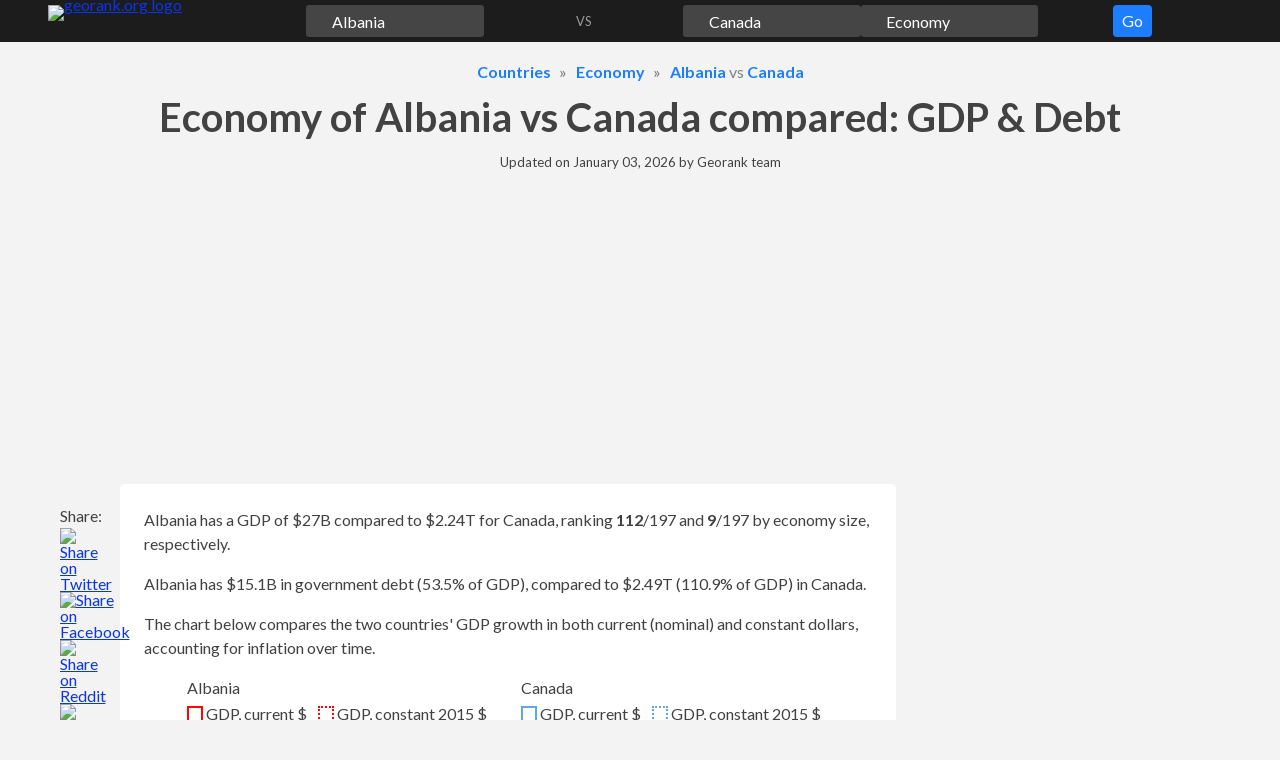

--- FILE ---
content_type: text/html;charset=UTF-8
request_url: https://georank.org/economy/albania/canada
body_size: 35746
content:
<!doctype html>
<html lang="en">
<head>
<meta charset="UTF-8">
<meta name="viewport"
content="
width=device-width,
user-scalable=no,
initial-scale=1.0,
maximum-scale=1.0,
minimum-scale=1.0">
<meta http-equiv="X-UA-Compatible" content="ie=edge">
<link rel="preconnect" href="https://fonts.googleapis.com">
<link rel="preconnect" href="https://fonts.gstatic.com" crossorigin>
<link href="https://fonts.googleapis.com/css2?family=Lato:wght@300;400;700&display=swap" rel="stylesheet">
<link rel="stylesheet" href="/assets/css/15hsv1n7rffoswf77fn5hd521.css?v=6">
<link rel="stylesheet" href="/assets/css/8pi1jz05pfdbm1e3oaroiw62h.css?v=6">
<!-- a# -->
<script async src="https://pagead2.googlesyndication.com/pagead/js/adsbygoogle.js?client=ca-pub-8652704993351280" crossorigin="anonymous"></script>
<!-- /a# -->
<!-- a# -->
<script>(function(w,d,s,l,i){w[l]=w[l]||[];w[l].push({'gtm.start':new Date().getTime(),event:'gtm.js'});var f=d.getElementsByTagName(s)[0],j=d.createElement(s),dl=l!='dataLayer'?'&l='+l:'';j.async=true;j.src='https://www.googletagmanager.com/gtm.js?id='+i+dl;f.parentNode.insertBefore(j,f);})(window,document,'script','dataLayer','GTM-K5G7DBBX');</script>
<script async src="https://datajam.org/lit.js?g=1"></script>
<!-- /a# -->
<title>Economy of Albania vs Canada: GDP, Debt &amp; 72 stats</title>
<meta name="description" content="Albania has a GDP of $27B compared to $2.24T for Canada, ranking 112/197 and 9/197 by economy size, respectively.">
<meta name="robots" content="max-snippet:-1, max-image-preview:large, max-video-preview:-1">
<link rel="canonical" href="https://georank.org/economy/albania/canada">
<link rel="icon" href="/favicon.png" type="image/png">
<link rel="icon" href="/favicon.svg" type="image/svg+xml">
<meta property="article:published_time" content="2025-10-22T10:30:00-08:00">
<meta property="article:modified_time" content="2026-01-03T06:05:19-08:00">
<meta property="og:type" content="article">
<meta property="og:site_name" content="Georank">
<meta property="og:title" content="Economy of Albania vs Canada: GDP, Debt &amp; 72 stats">
<meta property="og:description" content="Albania has a GDP of $27B compared to $2.24T for Canada, ranking 112/197 and 9/197 by economy size, respectively.">
<meta property="og:url" content="https://georank.org/economy/albania/canada">
<meta property="og:image" content="https://georank.org/assets/img/og-image.png?v=6">
<meta name="twitter:card" content="summary" />
<meta name="twitter:title" content="Economy of Albania vs Canada: GDP, Debt &amp; 72 stats">
<meta name="twitter:description" content="Albania has a GDP of $27B compared to $2.24T for Canada, ranking 112/197 and 9/197 by economy size, respectively.">
<meta name="twitter:image" content="https://georank.org/assets/img/og-image.png?v=6" />
<script type="application/ld+json">
{
"@context": "https://schema.org/",
"@type": "Article",
"mainEntityOfPage": {
"@type": "WebPage",
"@id": "https://georank.org/economy/albania/canada"
},
"headline": "Economy of Albania vs Canada: GDP, Debt &amp; 72 stats",
"description": "Albania has a GDP of $27B compared to $2.24T for Canada, ranking 112/197 and 9/197 by economy size, respectively.",
"image": {
"@type": "ImageObject",
"url": "https://georank.org/assets/img/og-image.png?v=6",
"width": "880",
"height": "660"
},
"author": {
"@type": "Organization",
"name": "Georank",
"url": "https://georank.org/about"
},
"datePublished": "2025-10-22T10:30:00-08:00",
"dateModified": "2026-01-03T06:05:19-08:00"
}
</script>
</head>
<body>
<a class="sr-only sr-only-focusable" href="#content">Skip to content</a>
<div class="navbar">
<div class="container">
<div class="mx-2">
<form class="js-navigation navbar__form">
<div class="navbar__logo">
<a class="d-inline-block lh-0" href="/">
<img class="" src="/assets/img/navbar/logo.svg?v=6" alt="georank.org logo" width="108" height="32"/>
</a>
</div>
<div class="overlay navigation__overlay js-navigation__overlay"
style="display: none"></div>
<div class="navigation__button --navbar">
<button type="button" class="js-navigation-go-btn btn btn--navigation">
Go
</button>
</div>
<div class="navigation__topic pulse">
<div class="navigation__input-wrapper">
<input
class="js-navigation-topic-input navigation__input" value="Economy" size="1" type="text"
data-slug="economy"
style="background: #88888861 url(/assets/img/navigation/economy.svg?v=6) no-repeat left 0.2rem center/1.2em 1.2em;"
aria-label="Comparison topic"
>
<img class="js-navigation-topic-clear-btn navigation__clear-btn h" src="/assets/img/navigation/cross.svg?v=6" alt=""/>
<div class="js-navigation-topic-dropdown navigation__dropdown navigation__dropdown--topic" style="display: none;">
</div>
</div>
</div>
<div class="navigation__geo1 ">
<div class="navigation__input-wrapper">
<input
class="js-navigation-geo1-input navigation__input" value="Albania" size="1" type="text"
data-slug="albania"
style="background: #88888861 url(/assets/img/flags/svg/albania.svg?v=6) no-repeat left 0.2rem center/1.2em 1.2em;"
aria-label="First country for comparison"
>
<img class="js-navigation-geo1-clear-btn navigation__clear-btn h" src="/assets/img/navigation/cross.svg?v=6" alt=""/>
<div class="js-navigation-geo1-dropdown navigation__dropdown" style="display: none;">
</div>
</div>
</div>
<div class="navigation__spacer text-center ">
VS
</div>
<div class="navigation__geo2 ">
<div class="navigation__input-wrapper">
<input
class="js-navigation-geo2-input navigation__input" value="Canada" size="1" type="text"
data-slug="canada"
style="background: #88888861 url(/assets/img/flags/svg/canada.svg?v=6) no-repeat left 0.2rem center/1.2em 1.2em;"
aria-label="Second country for comparison"
>
<img class="js-navigation-geo2-clear-btn navigation__clear-btn h" src="/assets/img/navigation/cross.svg?v=6" alt=""/>
<div class="js-navigation-geo2-dropdown navigation__dropdown navigation__dropdown--geo2" style="display: none;">
</div>
</div>
</div>
</form>
</div>
</div>
</div>
<div class="container">
<div class="mt-3 mb-0 mx-2">
<ol class="breadcrumbs" itemscope itemtype="https://schema.org/BreadcrumbList">
<li class="breadcrumbs__item" itemprop="itemListElement" itemscope itemtype="https://schema.org/ListItem">
<a class="h" href="/facts" itemprop="item"><span itemprop="name">Countries</span></a>
<meta itemprop="position" content="1"/>
</li>
<li class="breadcrumbs__item" itemprop="itemListElement" itemscope itemtype="https://schema.org/ListItem">
<a class="h" href="/economy" itemprop="item"><span itemprop="name">Economy</span></a>
<meta itemprop="position" content="2"/>
</li>
<li class="breadcrumbs__item" itemprop="itemListElement" itemscope itemtype="https://schema.org/ListItem">
<a class="h" href="/economy/albania" itemprop="item"><span itemprop="name">Albania</span></a> vs
<a class="h" href="/economy/canada" itemprop="item"><span itemprop="name">Canada</span></a>
<meta itemprop="position" content="3"/>
</li>
</ol>
</div>
<h1 class="h1 mb-3 mx-2 text-center">Economy of Albania vs Canada compared: GDP & Debt</h1>
<p class="mx-2 mb-3 text-center text-smaller">
Updated on <time datetime="2026-01-03T06:05:19-08:00">January 03, 2026</time> by <a class="text-decoration-none text-default" href="/about">Georank team</a>
</p>
<div class="mb-3 mx-mob-0 mx-4">
<!-- a# --><style>
#entry-height
{
min-height: 280px;
}
.entry-row {
display: flex;
flex-wrap: wrap;
}
.entry-col {
flex-shrink: 0;
flex-grow: 0;
flex-basis: 50%;
}
@media (max-width: 775.9px) {
.entry-col {
flex-basis: 100%;
}
}
.entry-display {
display: block;
width: auto;
}
@media (max-width: 775.9px) {
.entry-display {
display: none;
}
}
</style>
<div id="entry-height">
<div class="entry-row">
<div class="entry-col pr-3 pr-mob-0">
<div class="w-100">
<ins class="adsbygoogle"
style="display:block"
data-ad-client="ca-pub-8652704993351280"
data-ad-slot="9319107968"
data-ad-format="auto"
data-full-width-responsive="true">
</ins>
<script>
(adsbygoogle = window.adsbygoogle || []).push({});
</script>
</div>
</div>
<div class="entry-col pl-3 pl-mob-0">
<div class="w-100">
<ins class="adsbygoogle entry-display"
style="height: 280px;"
data-ad-client="ca-pub-8652704993351280"
data-ad-slot="8664501845">
</ins>
<script>
(adsbygoogle = window.adsbygoogle || []).push({});
</script>
</div>
</div>
</div>
</div>
<!-- /a# --> </div>
<div class="layout">
<aside class="layout__left">
<div class="share_panel">
<p class="share_panel__text">Share:</p>
<a class="share_panel__icon" href="https://twitter.com/intent/tweet/?text=Economy%20of%20Albania%20vs%20Canada%3A%20GDP%2C%20Debt%20%26%2072%20stats&amp;url=https%3A%2F%2Fgeorank.org%2Feconomy%2Falbania%2Fcanada" target="_blank" rel="noopener nofollow" aria-label="" role="button">
<img class="h h-auto" src="/assets/img/layout/share_panel/twitter.svg?v=6" alt="Share on Twitter" width="48" height="48"/>
</a>
<a class="share_panel__icon" href="https://facebook.com/sharer/sharer.php?u=https%3A%2F%2Fgeorank.org%2Feconomy%2Falbania%2Fcanada" target="_blank" rel="noopener nofollow" aria-label="" role="button">
<img class="h h-auto" src="/assets/img/layout/share_panel/facebook.svg?v=6" alt="Share on Facebook" width="48" height="48"/>
</a>
<a class="share_panel__icon" href="https://reddit.com/submit/?url=https%3A%2F%2Fgeorank.org%2Feconomy%2Falbania%2Fcanada&amp;title=Economy%20of%20Albania%20vs%20Canada%3A%20GDP%2C%20Debt%20%26%2072%20stats&amp;resubmit=true" target="_blank" rel="noopener nofollow" aria-label="" role="button">
<img class="h h-auto" src="/assets/img/layout/share_panel/reddit.svg?v=6" alt="Share on Reddit" width="48" height="48"/>
</a>
<button class="share_panel__icon js-share_panel__share-button js-modal__open-button" type="button" data-target-id="sharePanelModal">
<img class="h h-auto" src="/assets/img/layout/share_panel/share.svg?v=6" alt="Share the link" width="48" height="48"/>
</button>
</div>
<button class="layout__button-top" id="buttonTop" title="move to the top of the page">
<svg xmlns="http://www.w3.org/2000/svg" viewBox="0 0 24 24">
<path fill="currentColor" d="M12 15.5a2 2 0 0 1-1.4-.6L5.3 9.6l1.4-1.4 5.3 5.3 5.3-5.3 1.4 1.4-5.3 5.3a2 2 0 0 1-1.4.6z"/>
</svg>
</button>
</aside>
<div class="layout__mid" id="content">
<main>
<div class="js-sidebar_cutoff">
</div>
<div class="mb-3">
<div class="box box--flat-mob p-mob-3 p-4 mb-3">
<p class="mb-3">
Albania has a GDP of $27B compared to $2.24T for Canada, ranking <strong>112</strong><span class='rank'>/197</span> and <strong>9</strong><span class='rank'>/197</span> by economy size, respectively.
</p>
<p class="mb-3">
Albania has $15.1B in government debt (53.5% of GDP), compared to $2.49T (110.9% of GDP) in Canada.
</p>
<p class="mb-3">
The chart below compares the two countries' GDP growth in both current (nominal) and constant dollars, accounting for inflation over time.
</p>
<!--region chart container -->
<div class="mb-4">
<div class="mb-2">
<div class="chart_u__legend">
<div class="chart_u__legend__item">
<div class="chart_u__legend__geo" style="">
Albania
</div>
<div class="chart_u__legend__indicator">
<span class="chart_u__legend__indicator-color"
style="border: 2px solid rgb(255,7,7);">
</span>
<span class="chart_u__legend__indicator-name">
GDP, current $
</span>
</div>
<br class="chart_u__legend__indicator-br">
<div class="chart_u__legend__indicator">
<span class="chart_u__legend__indicator-color"
style="border: 2px dotted rgb(255,7,7);">
</span>
<span class="chart_u__legend__indicator-name">
GDP, constant 2015 $
</span>
</div>
</div>
<div class="chart_u__legend__item">
<div class="chart_u__legend__geo" style="">
Canada
</div>
<div class="chart_u__legend__indicator">
<span class="chart_u__legend__indicator-color"
style="border: 2px solid rgb(95,166,236);">
</span>
<span class="chart_u__legend__indicator-name">
GDP, current $
</span>
</div>
<br class="chart_u__legend__indicator-br">
<div class="chart_u__legend__indicator">
<span class="chart_u__legend__indicator-color"
style="border: 2px dotted rgb(95,166,236);">
</span>
<span class="chart_u__legend__indicator-name">
GDP, constant 2015 $
</span>
</div>
</div>
</div>
</div>
<div class="">
<canvas id="chartGDP"
style="width: 100%;height: 400px"
aria-label="Albania vs Canada GDP chart"
aria-describedby="chartGDP-table"
role="img"
/>
</div>
</div>
<!--endregion-->
<div class="mb-3">
<div class="spoiler">
<button class="btn spoiler__button js-spoiler mb-2">
Table
<svg xmlns="http://www.w3.org/2000/svg" viewBox="0 0 24 24">
<path fill="currentColor" d="M12 15.5a2 2 0 0 1-1.4-.6L5.3 9.6l1.4-1.4 5.3 5.3 5.3-5.3 1.4 1.4-5.3 5.3a2 2 0 0 1-1.4.6z"/>
</svg>
</button>
<div class="spoiler__content">
<div class="overflow-scroll">
<table class="table w-100" id="chartGDP-table">
<thead>
<tr>
<th rowspan="3" class="border-right" scope="col">
Year
</th>
<th colspan="4" class="border-right text-center" scope="col">
GDP
</th>
</tr>
<tr>
<th colspan="2"
class="text-center border-right"
scope="col">
<img class="flag-text align-middle" src="/assets/img/flags/svg/albania.svg?v=6" alt="">
<span class="align-middle">Albania</span>
</th>
<th colspan="2"
class="text-center border-right"
scope="col">
<img class="flag-text align-middle" src="/assets/img/flags/svg/canada.svg?v=6" alt="">
<span class="align-middle">Canada</span>
</th>
</tr>
<tr>
<th colspan="1"
class="text-center border-right"
scope="col">
Current $
</th>
<th colspan="1"
class="text-center border-right"
scope="col">
Constant $
</th>
<th colspan="1"
class="text-center border-right"
scope="col">
Current $
</th>
<th colspan="1"
class="text-center border-right"
scope="col">
Constant $
</th>
</tr>
</thead>
<tbody>
<tr>
<th class="border-right" scope="row">1960</th>
<td class="text-right js-chart_u__left border-right">
-
</td>
<td class="text-right js-chart_u__left border-right">
-
</td>
<td class="text-right js-chart_u__left border-right">
$40,563,768,947
</td>
<td class="text-right js-chart_u__left border-right">
$276,385,630,514
</td>
</tr>
<tr>
<th class="border-right" scope="row">1961</th>
<td class="text-right js-chart_u__left border-right">
-
</td>
<td class="text-right js-chart_u__left border-right">
-
</td>
<td class="text-right js-chart_u__left border-right">
$41,038,192,838
</td>
<td class="text-right js-chart_u__left border-right">
$285,128,514,179
</td>
</tr>
<tr>
<th class="border-right" scope="row">1962</th>
<td class="text-right js-chart_u__left border-right">
-
</td>
<td class="text-right js-chart_u__left border-right">
-
</td>
<td class="text-right js-chart_u__left border-right">
$42,336,211,556
</td>
<td class="text-right js-chart_u__left border-right">
$306,307,396,491
</td>
</tr>
<tr>
<th class="border-right" scope="row">1963</th>
<td class="text-right js-chart_u__left border-right">
-
</td>
<td class="text-right js-chart_u__left border-right">
-
</td>
<td class="text-right js-chart_u__left border-right">
$45,140,337,827
</td>
<td class="text-right js-chart_u__left border-right">
$322,533,846,696
</td>
</tr>
<tr>
<th class="border-right" scope="row">1964</th>
<td class="text-right js-chart_u__left border-right">
-
</td>
<td class="text-right js-chart_u__left border-right">
-
</td>
<td class="text-right js-chart_u__left border-right">
$49,503,663,836
</td>
<td class="text-right js-chart_u__left border-right">
$344,001,699,478
</td>
</tr>
<tr>
<th class="border-right" scope="row">1965</th>
<td class="text-right js-chart_u__left border-right">
-
</td>
<td class="text-right js-chart_u__left border-right">
-
</td>
<td class="text-right js-chart_u__left border-right">
$54,649,410,479
</td>
<td class="text-right js-chart_u__left border-right">
$365,732,975,014
</td>
</tr>
<tr>
<th class="border-right" scope="row">1966</th>
<td class="text-right js-chart_u__left border-right">
-
</td>
<td class="text-right js-chart_u__left border-right">
-
</td>
<td class="text-right js-chart_u__left border-right">
$61,252,415,405
</td>
<td class="text-right js-chart_u__left border-right">
$390,455,390,792
</td>
</tr>
<tr>
<th class="border-right" scope="row">1967</th>
<td class="text-right js-chart_u__left border-right">
-
</td>
<td class="text-right js-chart_u__left border-right">
-
</td>
<td class="text-right js-chart_u__left border-right">
$65,856,924,424
</td>
<td class="text-right js-chart_u__left border-right">
$402,424,491,586
</td>
</tr>
<tr>
<th class="border-right" scope="row">1968</th>
<td class="text-right js-chart_u__left border-right">
-
</td>
<td class="text-right js-chart_u__left border-right">
-
</td>
<td class="text-right js-chart_u__left border-right">
$72,048,833,006
</td>
<td class="text-right js-chart_u__left border-right">
$422,579,012,940
</td>
</tr>
<tr>
<th class="border-right" scope="row">1969</th>
<td class="text-right js-chart_u__left border-right">
-
</td>
<td class="text-right js-chart_u__left border-right">
-
</td>
<td class="text-right js-chart_u__left border-right">
$79,405,011,125
</td>
<td class="text-right js-chart_u__left border-right">
$443,991,228,284
</td>
</tr>
<tr>
<th class="border-right" scope="row">1970</th>
<td class="text-right js-chart_u__left border-right">
-
</td>
<td class="text-right js-chart_u__left border-right">
-
</td>
<td class="text-right js-chart_u__left border-right">
$88,192,257,632
</td>
<td class="text-right js-chart_u__left border-right">
$456,950,058,305
</td>
</tr>
<tr>
<th class="border-right" scope="row">1971</th>
<td class="text-right js-chart_u__left border-right">
-
</td>
<td class="text-right js-chart_u__left border-right">
-
</td>
<td class="text-right js-chart_u__left border-right">
$99,606,454,744
</td>
<td class="text-right js-chart_u__left border-right">
$475,314,173,274
</td>
</tr>
<tr>
<th class="border-right" scope="row">1972</th>
<td class="text-right js-chart_u__left border-right">
-
</td>
<td class="text-right js-chart_u__left border-right">
-
</td>
<td class="text-right js-chart_u__left border-right">
$113,463,848,874
</td>
<td class="text-right js-chart_u__left border-right">
$501,549,947,377
</td>
</tr>
<tr>
<th class="border-right" scope="row">1973</th>
<td class="text-right js-chart_u__left border-right">
-
</td>
<td class="text-right js-chart_u__left border-right">
-
</td>
<td class="text-right js-chart_u__left border-right">
$131,764,343,566
</td>
<td class="text-right js-chart_u__left border-right">
$535,297,444,516
</td>
</tr>
<tr>
<th class="border-right" scope="row">1974</th>
<td class="text-right js-chart_u__left border-right">
-
</td>
<td class="text-right js-chart_u__left border-right">
-
</td>
<td class="text-right js-chart_u__left border-right">
$160,949,188,139
</td>
<td class="text-right js-chart_u__left border-right">
$553,271,533,662
</td>
</tr>
<tr>
<th class="border-right" scope="row">1975</th>
<td class="text-right js-chart_u__left border-right">
-
</td>
<td class="text-right js-chart_u__left border-right">
-
</td>
<td class="text-right js-chart_u__left border-right">
$174,419,757,177
</td>
<td class="text-right js-chart_u__left border-right">
$561,821,810,346
</td>
</tr>
<tr>
<th class="border-right" scope="row">1976</th>
<td class="text-right js-chart_u__left border-right">
-
</td>
<td class="text-right js-chart_u__left border-right">
-
</td>
<td class="text-right js-chart_u__left border-right">
$207,271,612,576
</td>
<td class="text-right js-chart_u__left border-right">
$594,909,046,618
</td>
</tr>
<tr>
<th class="border-right" scope="row">1977</th>
<td class="text-right js-chart_u__left border-right">
-
</td>
<td class="text-right js-chart_u__left border-right">
-
</td>
<td class="text-right js-chart_u__left border-right">
$212,325,176,305
</td>
<td class="text-right js-chart_u__left border-right">
$615,938,049,878
</td>
</tr>
<tr>
<th class="border-right" scope="row">1978</th>
<td class="text-right js-chart_u__left border-right">
-
</td>
<td class="text-right js-chart_u__left border-right">
-
</td>
<td class="text-right js-chart_u__left border-right">
$219,369,542,386
</td>
<td class="text-right js-chart_u__left border-right">
$638,949,349,984
</td>
</tr>
<tr>
<th class="border-right" scope="row">1979</th>
<td class="text-right js-chart_u__left border-right">
-
</td>
<td class="text-right js-chart_u__left border-right">
-
</td>
<td class="text-right js-chart_u__left border-right">
$243,891,124,296
</td>
<td class="text-right js-chart_u__left border-right">
$662,751,487,921
</td>
</tr>
<tr>
<th class="border-right" scope="row">1980</th>
<td class="text-right js-chart_u__left border-right">
$1,578,102,105
</td>
<td class="text-right js-chart_u__left border-right">
$4,872,357,833
</td>
<td class="text-right js-chart_u__left border-right">
$274,776,566,028
</td>
<td class="text-right js-chart_u__left border-right">
$677,180,908,099
</td>
</tr>
<tr>
<th class="border-right" scope="row">1981</th>
<td class="text-right js-chart_u__left border-right">
$1,808,177,156
</td>
<td class="text-right js-chart_u__left border-right">
$5,152,305,745
</td>
<td class="text-right js-chart_u__left border-right">
$307,246,642,756
</td>
<td class="text-right js-chart_u__left border-right">
$700,307,077,507
</td>
</tr>
<tr>
<th class="border-right" scope="row">1982</th>
<td class="text-right js-chart_u__left border-right">
$1,861,163,170
</td>
<td class="text-right js-chart_u__left border-right">
$5,304,226,467
</td>
<td class="text-right js-chart_u__left border-right">
$314,647,807,409
</td>
<td class="text-right js-chart_u__left border-right">
$678,134,303,428
</td>
</tr>
<tr>
<th class="border-right" scope="row">1983</th>
<td class="text-right js-chart_u__left border-right">
$1,881,412,587
</td>
<td class="text-right js-chart_u__left border-right">
$5,362,834,895
</td>
<td class="text-right js-chart_u__left border-right">
$341,866,277,183
</td>
<td class="text-right js-chart_u__left border-right">
$695,509,823,947
</td>
</tr>
<tr>
<th class="border-right" scope="row">1984</th>
<td class="text-right js-chart_u__left border-right">
$1,857,337,995
</td>
<td class="text-right js-chart_u__left border-right">
$5,295,713,833
</td>
<td class="text-right js-chart_u__left border-right">
$356,718,400,124
</td>
<td class="text-right js-chart_u__left border-right">
$736,534,953,604
</td>
</tr>
<tr>
<th class="border-right" scope="row">1985</th>
<td class="text-right js-chart_u__left border-right">
$1,897,050,117
</td>
<td class="text-right js-chart_u__left border-right">
$5,390,011,642
</td>
<td class="text-right js-chart_u__left border-right">
$366,186,012,450
</td>
<td class="text-right js-chart_u__left border-right">
$771,429,628,794
</td>
</tr>
<tr>
<th class="border-right" scope="row">1986</th>
<td class="text-right js-chart_u__left border-right">
$2,097,326,250
</td>
<td class="text-right js-chart_u__left border-right">
$5,693,859,705
</td>
<td class="text-right js-chart_u__left border-right">
$379,006,836,992
</td>
<td class="text-right js-chart_u__left border-right">
$787,795,360,514
</td>
</tr>
<tr>
<th class="border-right" scope="row">1987</th>
<td class="text-right js-chart_u__left border-right">
$2,080,796,250
</td>
<td class="text-right js-chart_u__left border-right">
$5,649,001,050
</td>
<td class="text-right js-chart_u__left border-right">
$433,134,238,311
</td>
<td class="text-right js-chart_u__left border-right">
$819,874,511,601
</td>
</tr>
<tr>
<th class="border-right" scope="row">1988</th>
<td class="text-right js-chart_u__left border-right">
$2,051,236,250
</td>
<td class="text-right js-chart_u__left border-right">
$5,568,782,995
</td>
<td class="text-right js-chart_u__left border-right">
$509,380,027,627
</td>
<td class="text-right js-chart_u__left border-right">
$856,037,856,338
</td>
</tr>
<tr>
<th class="border-right" scope="row">1989</th>
<td class="text-right js-chart_u__left border-right">
$2,253,090,000
</td>
<td class="text-right js-chart_u__left border-right">
$6,116,559,061
</td>
<td class="text-right js-chart_u__left border-right">
$567,211,993,243
</td>
<td class="text-right js-chart_u__left border-right">
$876,046,283,889
</td>
</tr>
<tr>
<th class="border-right" scope="row">1990</th>
<td class="text-right js-chart_u__left border-right">
$2,028,553,750
</td>
<td class="text-right js-chart_u__left border-right">
$5,530,859,375
</td>
<td class="text-right js-chart_u__left border-right">
$596,075,591,361
</td>
<td class="text-right js-chart_u__left border-right">
$877,824,201,198
</td>
</tr>
<tr>
<th class="border-right" scope="row">1991</th>
<td class="text-right js-chart_u__left border-right">
$1,099,559,028
</td>
<td class="text-right js-chart_u__left border-right">
$3,982,100,298
</td>
<td class="text-right js-chart_u__left border-right">
$612,527,712,316
</td>
<td class="text-right js-chart_u__left border-right">
$859,468,413,488
</td>
</tr>
<tr>
<th class="border-right" scope="row">1992</th>
<td class="text-right js-chart_u__left border-right">
$652,174,991
</td>
<td class="text-right js-chart_u__left border-right">
$3,695,902,333
</td>
<td class="text-right js-chart_u__left border-right">
$594,387,358,319
</td>
<td class="text-right js-chart_u__left border-right">
$867,121,689,042
</td>
</tr>
<tr>
<th class="border-right" scope="row">1993</th>
<td class="text-right js-chart_u__left border-right">
$1,185,315,468
</td>
<td class="text-right js-chart_u__left border-right">
$4,049,208,852
</td>
<td class="text-right js-chart_u__left border-right">
$579,053,561,739
</td>
<td class="text-right js-chart_u__left border-right">
$890,167,242,138
</td>
</tr>
<tr>
<th class="border-right" scope="row">1994</th>
<td class="text-right js-chart_u__left border-right">
$1,880,950,864
</td>
<td class="text-right js-chart_u__left border-right">
$4,385,409,261
</td>
<td class="text-right js-chart_u__left border-right">
$579,944,346,807
</td>
<td class="text-right js-chart_u__left border-right">
$930,171,796,811
</td>
</tr>
<tr>
<th class="border-right" scope="row">1995</th>
<td class="text-right js-chart_u__left border-right">
$2,905,092,799
</td>
<td class="text-right js-chart_u__left border-right">
$4,969,648,101
</td>
<td class="text-right js-chart_u__left border-right">
$605,961,090,061
</td>
<td class="text-right js-chart_u__left border-right">
$955,122,057,479
</td>
</tr>
<tr>
<th class="border-right" scope="row">1996</th>
<td class="text-right js-chart_u__left border-right">
$3,234,486,232
</td>
<td class="text-right js-chart_u__left border-right">
$5,334,237,833
</td>
<td class="text-right js-chart_u__left border-right">
$630,607,994,133
</td>
<td class="text-right js-chart_u__left border-right">
$971,253,698,681
</td>
</tr>
<tr>
<th class="border-right" scope="row">1997</th>
<td class="text-right js-chart_u__left border-right">
$2,293,666,030
</td>
<td class="text-right js-chart_u__left border-right">
$4,709,514,660
</td>
<td class="text-right js-chart_u__left border-right">
$654,986,999,856
</td>
<td class="text-right js-chart_u__left border-right">
$1,012,824,977,388
</td>
</tr>
<tr>
<th class="border-right" scope="row">1998</th>
<td class="text-right js-chart_u__left border-right">
$2,600,356,999
</td>
<td class="text-right js-chart_u__left border-right">
$5,100,876,515
</td>
<td class="text-right js-chart_u__left border-right">
$634,000,000,000
</td>
<td class="text-right js-chart_u__left border-right">
$1,052,253,104,641
</td>
</tr>
<tr>
<th class="border-right" scope="row">1999</th>
<td class="text-right js-chart_u__left border-right">
$3,283,941,510
</td>
<td class="text-right js-chart_u__left border-right">
$5,725,771,033
</td>
<td class="text-right js-chart_u__left border-right">
$678,412,196,271
</td>
<td class="text-right js-chart_u__left border-right">
$1,106,349,473,971
</td>
</tr>
<tr>
<th class="border-right" scope="row">2000</th>
<td class="text-right js-chart_u__left border-right">
$3,584,570,165
</td>
<td class="text-right js-chart_u__left border-right">
$6,153,077,236
</td>
<td class="text-right js-chart_u__left border-right">
$744,773,415,932
</td>
<td class="text-right js-chart_u__left border-right">
$1,163,199,675,163
</td>
</tr>
<tr>
<th class="border-right" scope="row">2001</th>
<td class="text-right js-chart_u__left border-right">
$4,059,064,033
</td>
<td class="text-right js-chart_u__left border-right">
$6,698,469,429
</td>
<td class="text-right js-chart_u__left border-right">
$738,981,792,355
</td>
<td class="text-right js-chart_u__left border-right">
$1,185,010,810,252
</td>
</tr>
<tr>
<th class="border-right" scope="row">2002</th>
<td class="text-right js-chart_u__left border-right">
$4,515,003,117
</td>
<td class="text-right js-chart_u__left border-right">
$7,008,501,112
</td>
<td class="text-right js-chart_u__left border-right">
$760,649,334,098
</td>
<td class="text-right js-chart_u__left border-right">
$1,220,552,310,378
</td>
</tr>
<tr>
<th class="border-right" scope="row">2003</th>
<td class="text-right js-chart_u__left border-right">
$5,801,712,040
</td>
<td class="text-right js-chart_u__left border-right">
$7,382,282,997
</td>
<td class="text-right js-chart_u__left border-right">
$895,540,646,635
</td>
<td class="text-right js-chart_u__left border-right">
$1,242,600,185,732
</td>
</tr>
<tr>
<th class="border-right" scope="row">2004</th>
<td class="text-right js-chart_u__left border-right">
$7,406,645,793
</td>
<td class="text-right js-chart_u__left border-right">
$7,771,053,342
</td>
<td class="text-right js-chart_u__left border-right">
$1,026,690,238,278
</td>
<td class="text-right js-chart_u__left border-right">
$1,281,025,904,587
</td>
</tr>
<tr>
<th class="border-right" scope="row">2005</th>
<td class="text-right js-chart_u__left border-right">
$8,256,658,250
</td>
<td class="text-right js-chart_u__left border-right">
$8,169,772,251
</td>
<td class="text-right js-chart_u__left border-right">
$1,173,108,598,779
</td>
<td class="text-right js-chart_u__left border-right">
$1,322,152,656,986
</td>
</tr>
<tr>
<th class="border-right" scope="row">2006</th>
<td class="text-right js-chart_u__left border-right">
$9,150,528,132
</td>
<td class="text-right js-chart_u__left border-right">
$8,661,509,310
</td>
<td class="text-right js-chart_u__left border-right">
$1,319,264,809,591
</td>
<td class="text-right js-chart_u__left border-right">
$1,357,030,300,368
</td>
</tr>
<tr>
<th class="border-right" scope="row">2007</th>
<td class="text-right js-chart_u__left border-right">
$11,116,937,870
</td>
<td class="text-right js-chart_u__left border-right">
$9,224,515,437
</td>
<td class="text-right js-chart_u__left border-right">
$1,468,820,407,783
</td>
<td class="text-right js-chart_u__left border-right">
$1,384,848,127,424
</td>
</tr>
<tr>
<th class="border-right" scope="row">2008</th>
<td class="text-right js-chart_u__left border-right">
$13,258,506,375
</td>
<td class="text-right js-chart_u__left border-right">
$9,861,658,465
</td>
<td class="text-right js-chart_u__left border-right">
$1,552,989,690,722
</td>
<td class="text-right js-chart_u__left border-right">
$1,398,632,992,946
</td>
</tr>
<tr>
<th class="border-right" scope="row">2009</th>
<td class="text-right js-chart_u__left border-right">
$12,335,540,656
</td>
<td class="text-right js-chart_u__left border-right">
$10,127,011,191
</td>
<td class="text-right js-chart_u__left border-right">
$1,374,625,142,157
</td>
<td class="text-right js-chart_u__left border-right">
$1,357,861,635,363
</td>
</tr>
<tr>
<th class="border-right" scope="row">2010</th>
<td class="text-right js-chart_u__left border-right">
$12,086,545,641
</td>
<td class="text-right js-chart_u__left border-right">
$10,428,102,872
</td>
<td class="text-right js-chart_u__left border-right">
$1,617,343,367,486
</td>
<td class="text-right js-chart_u__left border-right">
$1,399,830,508,941
</td>
</tr>
<tr>
<th class="border-right" scope="row">2011</th>
<td class="text-right js-chart_u__left border-right">
$12,973,755,875
</td>
<td class="text-right js-chart_u__left border-right">
$10,685,000,943
</td>
<td class="text-right js-chart_u__left border-right">
$1,793,326,630,175
</td>
<td class="text-right js-chart_u__left border-right">
$1,443,745,913,581
</td>
</tr>
<tr>
<th class="border-right" scope="row">2012</th>
<td class="text-right js-chart_u__left border-right">
$12,246,499,748
</td>
<td class="text-right js-chart_u__left border-right">
$10,790,155,230
</td>
<td class="text-right js-chart_u__left border-right">
$1,828,366,481,522
</td>
<td class="text-right js-chart_u__left border-right">
$1,469,093,201,732
</td>
</tr>
<tr>
<th class="border-right" scope="row">2013</th>
<td class="text-right js-chart_u__left border-right">
$12,796,985,886
</td>
<td class="text-right js-chart_u__left border-right">
$10,974,367,815
</td>
<td class="text-right js-chart_u__left border-right">
$1,846,597,421,835
</td>
<td class="text-right js-chart_u__left border-right">
$1,503,261,570,452
</td>
</tr>
<tr>
<th class="border-right" scope="row">2014</th>
<td class="text-right js-chart_u__left border-right">
$13,296,322,588
</td>
<td class="text-right js-chart_u__left border-right">
$11,220,218,561
</td>
<td class="text-right js-chart_u__left border-right">
$1,805,749,878,440
</td>
<td class="text-right js-chart_u__left border-right">
$1,546,457,292,263
</td>
</tr>
<tr>
<th class="border-right" scope="row">2015</th>
<td class="text-right js-chart_u__left border-right">
$11,470,171,827
</td>
<td class="text-right js-chart_u__left border-right">
$11,470,171,827
</td>
<td class="text-right js-chart_u__left border-right">
$1,556,508,816,217
</td>
<td class="text-right js-chart_u__left border-right">
$1,556,508,816,217
</td>
</tr>
<tr>
<th class="border-right" scope="row">2016</th>
<td class="text-right js-chart_u__left border-right">
$11,988,668,785
</td>
<td class="text-right js-chart_u__left border-right">
$11,918,533,447
</td>
<td class="text-right js-chart_u__left border-right">
$1,527,994,741,907
</td>
<td class="text-right js-chart_u__left border-right">
$1,572,673,952,924
</td>
</tr>
<tr>
<th class="border-right" scope="row">2017</th>
<td class="text-right js-chart_u__left border-right">
$13,258,268,436
</td>
<td class="text-right js-chart_u__left border-right">
$12,309,839,869
</td>
<td class="text-right js-chart_u__left border-right">
$1,649,265,644,244
</td>
<td class="text-right js-chart_u__left border-right">
$1,620,386,284,360
</td>
</tr>
<tr>
<th class="border-right" scope="row">2018</th>
<td class="text-right js-chart_u__left border-right">
$15,379,508,330
</td>
<td class="text-right js-chart_u__left border-right">
$12,761,785,703
</td>
<td class="text-right js-chart_u__left border-right">
$1,725,329,192,783
</td>
<td class="text-right js-chart_u__left border-right">
$1,664,832,887,874
</td>
</tr>
<tr>
<th class="border-right" scope="row">2019</th>
<td class="text-right js-chart_u__left border-right">
$15,585,111,614
</td>
<td class="text-right js-chart_u__left border-right">
$13,025,007,475
</td>
<td class="text-right js-chart_u__left border-right">
$1,743,725,183,673
</td>
<td class="text-right js-chart_u__left border-right">
$1,696,605,090,552
</td>
</tr>
<tr>
<th class="border-right" scope="row">2020</th>
<td class="text-right js-chart_u__left border-right">
$15,241,458,745
</td>
<td class="text-right js-chart_u__left border-right">
$12,593,390,460
</td>
<td class="text-right js-chart_u__left border-right">
$1,655,684,730,000
</td>
<td class="text-right js-chart_u__left border-right">
$1,611,126,165,625
</td>
</tr>
<tr>
<th class="border-right" scope="row">2021</th>
<td class="text-right js-chart_u__left border-right">
$18,031,989,573
</td>
<td class="text-right js-chart_u__left border-right">
$13,722,964,212
</td>
<td class="text-right js-chart_u__left border-right">
$2,022,378,748,423
</td>
<td class="text-right js-chart_u__left border-right">
$1,706,996,679,678
</td>
</tr>
<tr>
<th class="border-right" scope="row">2022</th>
<td class="text-right js-chart_u__left border-right">
$19,017,247,014
</td>
<td class="text-right js-chart_u__left border-right">
$14,385,344,335
</td>
<td class="text-right js-chart_u__left border-right">
$2,190,411,080,134
</td>
<td class="text-right js-chart_u__left border-right">
$1,778,503,389,905
</td>
</tr>
<tr>
<th class="border-right" scope="row">2023</th>
<td class="text-right js-chart_u__left border-right">
$23,491,242,727
</td>
<td class="text-right js-chart_u__left border-right">
$14,962,975,921
</td>
<td class="text-right js-chart_u__left border-right">
$2,173,339,670,064
</td>
<td class="text-right js-chart_u__left border-right">
$1,805,692,180,595
</td>
</tr>
<tr>
<th class="border-right" scope="row">2024</th>
<td class="text-right js-chart_u__left border-right">
$27,046,429,297
</td>
<td class="text-right js-chart_u__left border-right">
$15,568,367,221
</td>
<td class="text-right js-chart_u__left border-right">
$2,243,636,826,634
</td>
<td class="text-right js-chart_u__left border-right">
$1,833,766,996,135
</td>
</tr>
</tbody>
</table>
</div>
</div>
</div>
</div>
</div>
</div>
<div class="mb-3 w-100">
<!-- a# -->
<ins class="adsbygoogle"
style="display:block"
data-ad-client="ca-pub-8652704993351280"
data-ad-slot="9573871793"
data-ad-format="auto"
data-full-width-responsive="true">
</ins>
<script>
(adsbygoogle = window.adsbygoogle || []).push({});
</script>
<!-- /a# --> </div>
<div class="js-sidebar_cutoff">
</div>
<div class="mb-3">
<h2 class="h2 mx-2 mb-2 text-center">
Economic indicators
</h2>
<div class="row mx-mob-1 table_comparison mb-2">
<div class="table_comparison__content">
<div class="overflow-scroll">
<table class="table_comparison__table">
<thead>
<tr class="box">
<th class="m-0 p-0"></th>
<th class="table_comparison__fill-th" scope="col">
<a class="d-inline-block text-decoration-none h" href="/facts/albania">
<img class="flag-text align-middle" src="/assets/img/flags/svg/albania.svg?v=6" alt="">
<span class="align-middle">Albania</span> </a>
</th>
<th class="table_comparison__fill-th" scope="col">
<a class="d-inline-block text-decoration-none h" href="/facts/canada">
<img class="flag-text align-middle" src="/assets/img/flags/svg/canada.svg?v=6" alt="">
<span class="align-middle">Canada</span> </a>
</th>
</tr>
</thead>
<tbody>
<tr class="box">
<th scope="row">Gross domestic product</th>
<td>
<div class="table_comparison__2_liner__wrap">
<span>$27B </span><br>
<span class="table_comparison__2_liner__line2">2024</span>
</div>
</td>
<td >
<div class="table_comparison__2_liner__wrap">
<span>$2.24T </span><br>
<span class="table_comparison__2_liner__line2">2024</span>
</div>
</td>
</tr>
<tr class="box">
<th scope="row">GDP rank</th>
<td>
<div class="table_comparison__2_liner__wrap">
<span><strong>112</strong><span class='rank'>/197</span> </span><br>
<span class="table_comparison__2_liner__line2">2024</span>
</div>
</td>
<td >
<div class="table_comparison__2_liner__wrap">
<span><strong>9</strong><span class='rank'>/197</span> </span><br>
<span class="table_comparison__2_liner__line2">2024</span>
</div>
</td>
</tr>
<tr class="box">
<th scope="row">GDP growth</th>
<td>
<div class="table_comparison__2_liner__wrap">
<span>15.1% </span><br>
<span class="table_comparison__2_liner__line2">2023-2024</span>
</div>
</td>
<td >
<div class="table_comparison__2_liner__wrap">
<span>3.23% </span><br>
<span class="table_comparison__2_liner__line2">2023-2024</span>
</div>
</td>
</tr>
<tr class="box">
<th scope="row">GDP per capita</th>
<td>
<div class="table_comparison__2_liner__wrap">
<span>$11,378 </span><br>
<span class="table_comparison__2_liner__line2">2024</span>
</div>
</td>
<td >
<div class="table_comparison__2_liner__wrap">
<span>$54,340 </span><br>
<span class="table_comparison__2_liner__line2">2024</span>
</div>
</td>
</tr>
<tr class="box">
<th scope="row">GDP per capita rank</th>
<td>
<div class="table_comparison__2_liner__wrap">
<span><strong>82</strong><span class='rank'>/197</span> </span><br>
<span class="table_comparison__2_liner__line2">2024</span>
</div>
</td>
<td >
<div class="table_comparison__2_liner__wrap">
<span><strong>20</strong><span class='rank'>/197</span> </span><br>
<span class="table_comparison__2_liner__line2">2024</span>
</div>
</td>
</tr>
<tr class="box">
<th scope="row">GDP per capita, PPP</th>
<td>
<div class="table_comparison__2_liner__wrap">
<span>$26,693 </span><br>
<span class="table_comparison__2_liner__line2">2024</span>
</div>
</td>
<td >
<div class="table_comparison__2_liner__wrap">
<span>$65,463 </span><br>
<span class="table_comparison__2_liner__line2">2024</span>
</div>
</td>
</tr>
<tr class="box">
<th scope="row">Government debt</th>
<td>
<div class="table_comparison__2_liner__wrap">
<span>$15.1B </span><br>
<span class="table_comparison__2_liner__line2">2024</span>
</div>
</td>
<td >
<div class="table_comparison__2_liner__wrap">
<span>$2.49T </span><br>
<span class="table_comparison__2_liner__line2">2024</span>
</div>
</td>
</tr>
<tr class="box">
<th scope="row">Debt-to-GDP ratio</th>
<td>
<div class="table_comparison__2_liner__wrap">
<span>53.5% </span><br>
<span class="table_comparison__2_liner__line2">2026</span>
</div>
</td>
<td >
<div class="table_comparison__2_liner__wrap">
<span>110.9% </span><br>
<span class="table_comparison__2_liner__line2">2026</span>
</div>
</td>
</tr>
<tr class="box">
<th scope="row">Government debt per person</th>
<td>
<div class="table_comparison__2_liner__wrap">
<span>$6,332 </span><br>
<span class="table_comparison__2_liner__line2">2024</span>
</div>
</td>
<td >
<div class="table_comparison__2_liner__wrap">
<span>$60,192 </span><br>
<span class="table_comparison__2_liner__line2">2024</span>
</div>
</td>
</tr>
<tr class="box">
<th scope="row">Government debt per person rank</th>
<td>
<div class="table_comparison__2_liner__wrap">
<span><strong>72</strong><span class='rank'>/185</span> </span><br>
<span class="table_comparison__2_liner__line2">2024</span>
</div>
</td>
<td >
<div class="table_comparison__2_liner__wrap">
<span><strong>4</strong><span class='rank'>/185</span> </span><br>
<span class="table_comparison__2_liner__line2">2024</span>
</div>
</td>
</tr>
<tr class="box">
<th scope="row">Average annual personal income after taxes</th>
<td>
<div class="table_comparison__2_liner__wrap">
<span>$8,376 </span><br>
<span class="table_comparison__2_liner__line2">2026</span>
</div>
</td>
<td >
<div class="table_comparison__2_liner__wrap">
<span>$34,544 </span><br>
<span class="table_comparison__2_liner__line2">2026</span>
</div>
</td>
</tr>
<tr class="box">
<th scope="row">Market capitalization of domestic companies</th>
<td>
n/a
</td>
<td >
<div class="table_comparison__2_liner__wrap">
<span>$3.37T </span><br>
<span class="table_comparison__2_liner__line2">2024</span>
</div>
</td>
</tr>
<tr class="box">
<th scope="row">Number of millionaires</th>
<td>
n/a
</td>
<td >
<div class="table_comparison__2_liner__wrap">
<span>1,991,416 </span><br>
<span class="table_comparison__2_liner__line2">2024</span>
</div>
</td>
</tr>
<tr class="box">
<th scope="row">Number of billionaires</th>
<td>
<div class="table_comparison__2_liner__wrap">
<span>1 </span><br>
<span class="table_comparison__2_liner__line2">2025</span>
</div>
</td>
<td >
<div class="table_comparison__2_liner__wrap">
<span>76 </span><br>
<span class="table_comparison__2_liner__line2">2025</span>
</div>
</td>
</tr>
<tr class="box">
<th scope="row">Income share by richest 10%</th>
<td>
<div class="table_comparison__2_liner__wrap">
<span>22.8% </span><br>
<span class="table_comparison__2_liner__line2">2020</span>
</div>
</td>
<td >
<div class="table_comparison__2_liner__wrap">
<span>24.1% </span><br>
<span class="table_comparison__2_liner__line2">2021</span>
</div>
</td>
</tr>
<tr class="box">
<th scope="row">Income share by poorest 10%</th>
<td>
<div class="table_comparison__2_liner__wrap">
<span>3.4% </span><br>
<span class="table_comparison__2_liner__line2">2020</span>
</div>
</td>
<td >
<div class="table_comparison__2_liner__wrap">
<span>3.3% </span><br>
<span class="table_comparison__2_liner__line2">2021</span>
</div>
</td>
</tr>
<tr class="box">
<th scope="row">Government expenditure, % of GDP</th>
<td>
<div class="table_comparison__2_liner__wrap">
<span>30.5% </span><br>
<span class="table_comparison__2_liner__line2">2026</span>
</div>
</td>
<td >
<div class="table_comparison__2_liner__wrap">
<span>43.8% </span><br>
<span class="table_comparison__2_liner__line2">2026</span>
</div>
</td>
</tr>
<tr class="box">
<th scope="row">Consumer prices inflation</th>
<td>
<div class="table_comparison__2_liner__wrap">
<span>2.8% </span><br>
<span class="table_comparison__2_liner__line2">2025-2026</span>
</div>
</td>
<td >
<div class="table_comparison__2_liner__wrap">
<span>2.38% </span><br>
<span class="table_comparison__2_liner__line2">2023-2024</span>
</div>
</td>
</tr>
<tr class="box">
<th scope="row">Central bank interest rate</th>
<td>
<div class="table_comparison__2_liner__wrap">
<span>2.5% </span><br>
<span class="table_comparison__2_liner__line2">2025</span>
</div>
</td>
<td >
<div class="table_comparison__2_liner__wrap">
<span>2.5% </span><br>
<span class="table_comparison__2_liner__line2">2025</span>
</div>
</td>
</tr>
<tr class="box">
<th scope="row">Unemployment rate</th>
<td>
<div class="table_comparison__2_liner__wrap">
<span>10.7% </span><br>
<span class="table_comparison__2_liner__line2">2023</span>
</div>
</td>
<td >
<div class="table_comparison__2_liner__wrap">
<span>6.35% </span><br>
<span class="table_comparison__2_liner__line2">2024</span>
</div>
</td>
</tr>
<tr class="box">
<th scope="row">
<a class="a h text-decoration-none" href="/population">
Population
</a>
</th>
<td>
<a class="a h d-inline-block text-decoration-none" href="/population/albania">
<div class="odometer--counter d-inline-block"
data-odometer-number="2342445"
data-odometer-interval="-853085"
data-odometer-updated="1767484800000"
>
2342445
</div>
</a>
</td>
<td >
<a class="a h d-inline-block text-decoration-none" href="/population/canada">
<div class="odometer--counter d-inline-block"
data-odometer-number="42045683"
data-odometer-interval="26168"
data-odometer-updated="1767484800000"
>
42045683
</div>
</a>
</td>
</tr>
</tbody>
</table>
</div>
</div>
</div>
</div>
<div class="mb-3 w-100">
<!-- a# -->
<ins class="adsbygoogle"
style="display:block"
data-ad-client="ca-pub-8652704993351280"
data-ad-slot="8692422006"
data-ad-format="auto"
data-full-width-responsive="true">
</ins>
<script>
(adsbygoogle = window.adsbygoogle || []).push({});
</script>
<!-- /a# --> </div>
<div class="js-sidebar_cutoff">
</div>
<div class="mb-3">
<div class="box box--flat-mob px-mob-2 px-4 py-4 mb-4">
<h2 class="h2 mx-2 mb-2 text-center">
GDP per capita in Albania vs Canada
</h2>
<p class="mb-3">
Albania's GDP per capita is $11,378, ranking <strong>82</strong><span class='rank'>/197</span>, compared to $54,340 in Canada, ranking <strong>20</strong><span class='rank'>/197</span>. Adjusted for purchasing power (GDP per capita PPP), Albania ranks 78th at $26,693, while Canada ranks 27th at $65,463.
</p>
<!--region chart container -->
<div class="mb-4">
<div class="mb-2">
<div class="chart_u__legend">
<div class="chart_u__legend__item">
<div class="chart_u__legend__geo" style="">
Albania
</div>
<div class="chart_u__legend__indicator">
<span class="chart_u__legend__indicator-color"
style="border: 2px solid rgb(255,7,7);">
</span>
<span class="chart_u__legend__indicator-name">
GDP per capita
</span>
</div>
<br class="chart_u__legend__indicator-br">
<div class="chart_u__legend__indicator">
<span class="chart_u__legend__indicator-color"
style="border: 2px dotted rgb(255,7,7);">
</span>
<span class="chart_u__legend__indicator-name">
GDP per capita, PPP
</span>
</div>
</div>
<div class="chart_u__legend__item">
<div class="chart_u__legend__geo" style="">
Canada
</div>
<div class="chart_u__legend__indicator">
<span class="chart_u__legend__indicator-color"
style="border: 2px solid rgb(95,166,236);">
</span>
<span class="chart_u__legend__indicator-name">
GDP per capita
</span>
</div>
<br class="chart_u__legend__indicator-br">
<div class="chart_u__legend__indicator">
<span class="chart_u__legend__indicator-color"
style="border: 2px dotted rgb(95,166,236);">
</span>
<span class="chart_u__legend__indicator-name">
GDP per capita, PPP
</span>
</div>
</div>
</div>
</div>
<div class="">
<canvas id="chartGDPperCapita"
style="width: 100%;height: 400px"
aria-label="Albania vs Canada GDP per capita chart"
aria-describedby="chartGDPperCapita-table"
role="img"
/>
</div>
</div>
<!--endregion-->
<div class="mb-3">
<div class="spoiler">
<button class="btn spoiler__button js-spoiler mb-2">
Table
<svg xmlns="http://www.w3.org/2000/svg" viewBox="0 0 24 24">
<path fill="currentColor" d="M12 15.5a2 2 0 0 1-1.4-.6L5.3 9.6l1.4-1.4 5.3 5.3 5.3-5.3 1.4 1.4-5.3 5.3a2 2 0 0 1-1.4.6z"/>
</svg>
</button>
<div class="spoiler__content">
<div class="overflow-scroll">
<table class="table w-100" id="chartGDPperCapita-table">
<thead>
<tr>
<th rowspan="3" class="border-right" scope="col">
Year
</th>
<th colspan="4" class="border-right text-center" scope="col">
Current $
</th>
</tr>
<tr>
<th colspan="2"
class="text-center border-right"
scope="col">
<img class="flag-text align-middle" src="/assets/img/flags/svg/albania.svg?v=6" alt="">
<span class="align-middle">Albania</span>
</th>
<th colspan="2"
class="text-center border-right"
scope="col">
<img class="flag-text align-middle" src="/assets/img/flags/svg/canada.svg?v=6" alt="">
<span class="align-middle">Canada</span>
</th>
</tr>
<tr>
<th colspan="1"
class="text-center border-right"
scope="col">
GDP per capita
</th>
<th colspan="1"
class="text-center border-right"
scope="col">
GDP per capita, PPP
</th>
<th colspan="1"
class="text-center border-right"
scope="col">
GDP per capita
</th>
<th colspan="1"
class="text-center border-right"
scope="col">
GDP per capita, PPP
</th>
</tr>
</thead>
<tbody>
<tr>
<th class="border-right" scope="row">1960</th>
<td class="text-right js-chart_u__left border-right">
-
</td>
<td class="text-right js-chart_u__left border-right">
-
</td>
<td class="text-right js-chart_u__left border-right">
$2,265
</td>
<td class="text-right js-chart_u__left border-right">
-
</td>
</tr>
<tr>
<th class="border-right" scope="row">1961</th>
<td class="text-right js-chart_u__left border-right">
-
</td>
<td class="text-right js-chart_u__left border-right">
-
</td>
<td class="text-right js-chart_u__left border-right">
$2,246
</td>
<td class="text-right js-chart_u__left border-right">
-
</td>
</tr>
<tr>
<th class="border-right" scope="row">1962</th>
<td class="text-right js-chart_u__left border-right">
-
</td>
<td class="text-right js-chart_u__left border-right">
-
</td>
<td class="text-right js-chart_u__left border-right">
$2,274
</td>
<td class="text-right js-chart_u__left border-right">
-
</td>
</tr>
<tr>
<th class="border-right" scope="row">1963</th>
<td class="text-right js-chart_u__left border-right">
-
</td>
<td class="text-right js-chart_u__left border-right">
-
</td>
<td class="text-right js-chart_u__left border-right">
$2,380
</td>
<td class="text-right js-chart_u__left border-right">
-
</td>
</tr>
<tr>
<th class="border-right" scope="row">1964</th>
<td class="text-right js-chart_u__left border-right">
-
</td>
<td class="text-right js-chart_u__left border-right">
-
</td>
<td class="text-right js-chart_u__left border-right">
$2,562
</td>
<td class="text-right js-chart_u__left border-right">
-
</td>
</tr>
<tr>
<th class="border-right" scope="row">1965</th>
<td class="text-right js-chart_u__left border-right">
-
</td>
<td class="text-right js-chart_u__left border-right">
-
</td>
<td class="text-right js-chart_u__left border-right">
$2,777
</td>
<td class="text-right js-chart_u__left border-right">
-
</td>
</tr>
<tr>
<th class="border-right" scope="row">1966</th>
<td class="text-right js-chart_u__left border-right">
-
</td>
<td class="text-right js-chart_u__left border-right">
-
</td>
<td class="text-right js-chart_u__left border-right">
$3,055
</td>
<td class="text-right js-chart_u__left border-right">
-
</td>
</tr>
<tr>
<th class="border-right" scope="row">1967</th>
<td class="text-right js-chart_u__left border-right">
-
</td>
<td class="text-right js-chart_u__left border-right">
-
</td>
<td class="text-right js-chart_u__left border-right">
$3,226
</td>
<td class="text-right js-chart_u__left border-right">
-
</td>
</tr>
<tr>
<th class="border-right" scope="row">1968</th>
<td class="text-right js-chart_u__left border-right">
-
</td>
<td class="text-right js-chart_u__left border-right">
-
</td>
<td class="text-right js-chart_u__left border-right">
$3,473
</td>
<td class="text-right js-chart_u__left border-right">
-
</td>
</tr>
<tr>
<th class="border-right" scope="row">1969</th>
<td class="text-right js-chart_u__left border-right">
-
</td>
<td class="text-right js-chart_u__left border-right">
-
</td>
<td class="text-right js-chart_u__left border-right">
$3,776
</td>
<td class="text-right js-chart_u__left border-right">
-
</td>
</tr>
<tr>
<th class="border-right" scope="row">1970</th>
<td class="text-right js-chart_u__left border-right">
-
</td>
<td class="text-right js-chart_u__left border-right">
-
</td>
<td class="text-right js-chart_u__left border-right">
$4,136
</td>
<td class="text-right js-chart_u__left border-right">
-
</td>
</tr>
<tr>
<th class="border-right" scope="row">1971</th>
<td class="text-right js-chart_u__left border-right">
-
</td>
<td class="text-right js-chart_u__left border-right">
-
</td>
<td class="text-right js-chart_u__left border-right">
$4,535
</td>
<td class="text-right js-chart_u__left border-right">
-
</td>
</tr>
<tr>
<th class="border-right" scope="row">1972</th>
<td class="text-right js-chart_u__left border-right">
-
</td>
<td class="text-right js-chart_u__left border-right">
-
</td>
<td class="text-right js-chart_u__left border-right">
$5,107
</td>
<td class="text-right js-chart_u__left border-right">
-
</td>
</tr>
<tr>
<th class="border-right" scope="row">1973</th>
<td class="text-right js-chart_u__left border-right">
-
</td>
<td class="text-right js-chart_u__left border-right">
-
</td>
<td class="text-right js-chart_u__left border-right">
$5,858
</td>
<td class="text-right js-chart_u__left border-right">
-
</td>
</tr>
<tr>
<th class="border-right" scope="row">1974</th>
<td class="text-right js-chart_u__left border-right">
-
</td>
<td class="text-right js-chart_u__left border-right">
-
</td>
<td class="text-right js-chart_u__left border-right">
$7,057
</td>
<td class="text-right js-chart_u__left border-right">
-
</td>
</tr>
<tr>
<th class="border-right" scope="row">1975</th>
<td class="text-right js-chart_u__left border-right">
-
</td>
<td class="text-right js-chart_u__left border-right">
-
</td>
<td class="text-right js-chart_u__left border-right">
$7,537
</td>
<td class="text-right js-chart_u__left border-right">
-
</td>
</tr>
<tr>
<th class="border-right" scope="row">1976</th>
<td class="text-right js-chart_u__left border-right">
-
</td>
<td class="text-right js-chart_u__left border-right">
-
</td>
<td class="text-right js-chart_u__left border-right">
$8,839
</td>
<td class="text-right js-chart_u__left border-right">
-
</td>
</tr>
<tr>
<th class="border-right" scope="row">1977</th>
<td class="text-right js-chart_u__left border-right">
-
</td>
<td class="text-right js-chart_u__left border-right">
-
</td>
<td class="text-right js-chart_u__left border-right">
$8,949
</td>
<td class="text-right js-chart_u__left border-right">
-
</td>
</tr>
<tr>
<th class="border-right" scope="row">1978</th>
<td class="text-right js-chart_u__left border-right">
-
</td>
<td class="text-right js-chart_u__left border-right">
-
</td>
<td class="text-right js-chart_u__left border-right">
$9,154
</td>
<td class="text-right js-chart_u__left border-right">
-
</td>
</tr>
<tr>
<th class="border-right" scope="row">1979</th>
<td class="text-right js-chart_u__left border-right">
-
</td>
<td class="text-right js-chart_u__left border-right">
-
</td>
<td class="text-right js-chart_u__left border-right">
$10,078
</td>
<td class="text-right js-chart_u__left border-right">
-
</td>
</tr>
<tr>
<th class="border-right" scope="row">1980</th>
<td class="text-right js-chart_u__left border-right">
$591
</td>
<td class="text-right js-chart_u__left border-right">
-
</td>
<td class="text-right js-chart_u__left border-right">
$11,208
</td>
<td class="text-right js-chart_u__left border-right">
-
</td>
</tr>
<tr>
<th class="border-right" scope="row">1981</th>
<td class="text-right js-chart_u__left border-right">
$663
</td>
<td class="text-right js-chart_u__left border-right">
-
</td>
<td class="text-right js-chart_u__left border-right">
$12,379
</td>
<td class="text-right js-chart_u__left border-right">
-
</td>
</tr>
<tr>
<th class="border-right" scope="row">1982</th>
<td class="text-right js-chart_u__left border-right">
$668
</td>
<td class="text-right js-chart_u__left border-right">
-
</td>
<td class="text-right js-chart_u__left border-right">
$12,527
</td>
<td class="text-right js-chart_u__left border-right">
-
</td>
</tr>
<tr>
<th class="border-right" scope="row">1983</th>
<td class="text-right js-chart_u__left border-right">
$662
</td>
<td class="text-right js-chart_u__left border-right">
-
</td>
<td class="text-right js-chart_u__left border-right">
$13,477
</td>
<td class="text-right js-chart_u__left border-right">
-
</td>
</tr>
<tr>
<th class="border-right" scope="row">1984</th>
<td class="text-right js-chart_u__left border-right">
$639
</td>
<td class="text-right js-chart_u__left border-right">
-
</td>
<td class="text-right js-chart_u__left border-right">
$13,930
</td>
<td class="text-right js-chart_u__left border-right">
-
</td>
</tr>
<tr>
<th class="border-right" scope="row">1985</th>
<td class="text-right js-chart_u__left border-right">
$640
</td>
<td class="text-right js-chart_u__left border-right">
-
</td>
<td class="text-right js-chart_u__left border-right">
$14,170
</td>
<td class="text-right js-chart_u__left border-right">
-
</td>
</tr>
<tr>
<th class="border-right" scope="row">1986</th>
<td class="text-right js-chart_u__left border-right">
$694
</td>
<td class="text-right js-chart_u__left border-right">
-
</td>
<td class="text-right js-chart_u__left border-right">
$14,521
</td>
<td class="text-right js-chart_u__left border-right">
-
</td>
</tr>
<tr>
<th class="border-right" scope="row">1987</th>
<td class="text-right js-chart_u__left border-right">
$675
</td>
<td class="text-right js-chart_u__left border-right">
-
</td>
<td class="text-right js-chart_u__left border-right">
$16,378
</td>
<td class="text-right js-chart_u__left border-right">
-
</td>
</tr>
<tr>
<th class="border-right" scope="row">1988</th>
<td class="text-right js-chart_u__left border-right">
$653
</td>
<td class="text-right js-chart_u__left border-right">
-
</td>
<td class="text-right js-chart_u__left border-right">
$19,013
</td>
<td class="text-right js-chart_u__left border-right">
-
</td>
</tr>
<tr>
<th class="border-right" scope="row">1989</th>
<td class="text-right js-chart_u__left border-right">
$698
</td>
<td class="text-right js-chart_u__left border-right">
-
</td>
<td class="text-right js-chart_u__left border-right">
$20,795
</td>
<td class="text-right js-chart_u__left border-right">
-
</td>
</tr>
<tr>
<th class="border-right" scope="row">1990</th>
<td class="text-right js-chart_u__left border-right">
$617
</td>
<td class="text-right js-chart_u__left border-right">
$2,655
</td>
<td class="text-right js-chart_u__left border-right">
$21,526
</td>
<td class="text-right js-chart_u__left border-right">
$20,230
</td>
</tr>
<tr>
<th class="border-right" scope="row">1991</th>
<td class="text-right js-chart_u__left border-right">
$337
</td>
<td class="text-right js-chart_u__left border-right">
$1,988
</td>
<td class="text-right js-chart_u__left border-right">
$21,847
</td>
<td class="text-right js-chart_u__left border-right">
$20,225
</td>
</tr>
<tr>
<th class="border-right" scope="row">1992</th>
<td class="text-right js-chart_u__left border-right">
$200.9
</td>
<td class="text-right js-chart_u__left border-right">
$1,899
</td>
<td class="text-right js-chart_u__left border-right">
$20,950
</td>
<td class="text-right js-chart_u__left border-right">
$20,626
</td>
</tr>
<tr>
<th class="border-right" scope="row">1993</th>
<td class="text-right js-chart_u__left border-right">
$367
</td>
<td class="text-right js-chart_u__left border-right">
$2,143
</td>
<td class="text-right js-chart_u__left border-right">
$20,187
</td>
<td class="text-right js-chart_u__left border-right">
$21,440
</td>
</tr>
<tr>
<th class="border-right" scope="row">1994</th>
<td class="text-right js-chart_u__left border-right">
$586
</td>
<td class="text-right js-chart_u__left border-right">
$2,385
</td>
<td class="text-right js-chart_u__left border-right">
$19,998
</td>
<td class="text-right js-chart_u__left border-right">
$22,633
</td>
</tr>
<tr>
<th class="border-right" scope="row">1995</th>
<td class="text-right js-chart_u__left border-right">
$911
</td>
<td class="text-right js-chart_u__left border-right">
$2,776
</td>
<td class="text-right js-chart_u__left border-right">
$20,680
</td>
<td class="text-right js-chart_u__left border-right">
$23,486
</td>
</tr>
<tr>
<th class="border-right" scope="row">1996</th>
<td class="text-right js-chart_u__left border-right">
$1,021
</td>
<td class="text-right js-chart_u__left border-right">
$3,053
</td>
<td class="text-right js-chart_u__left border-right">
$21,297
</td>
<td class="text-right js-chart_u__left border-right">
$24,050
</td>
</tr>
<tr>
<th class="border-right" scope="row">1997</th>
<td class="text-right js-chart_u__left border-right">
$729
</td>
<td class="text-right js-chart_u__left border-right">
$2,759
</td>
<td class="text-right js-chart_u__left border-right">
$21,902
</td>
<td class="text-right js-chart_u__left border-right">
$25,259
</td>
</tr>
<tr>
<th class="border-right" scope="row">1998</th>
<td class="text-right js-chart_u__left border-right">
$831
</td>
<td class="text-right js-chart_u__left border-right">
$3,086
</td>
<td class="text-right js-chart_u__left border-right">
$21,025
</td>
<td class="text-right js-chart_u__left border-right">
$26,320
</td>
</tr>
<tr>
<th class="border-right" scope="row">1999</th>
<td class="text-right js-chart_u__left border-right">
$1,056
</td>
<td class="text-right js-chart_u__left border-right">
$3,549
</td>
<td class="text-right js-chart_u__left border-right">
$22,315
</td>
<td class="text-right js-chart_u__left border-right">
$27,841
</td>
</tr>
<tr>
<th class="border-right" scope="row">2000</th>
<td class="text-right js-chart_u__left border-right">
$1,160
</td>
<td class="text-right js-chart_u__left border-right">
$3,977
</td>
<td class="text-right js-chart_u__left border-right">
$24,271
</td>
<td class="text-right js-chart_u__left border-right">
$29,362
</td>
</tr>
<tr>
<th class="border-right" scope="row">2001</th>
<td class="text-right js-chart_u__left border-right">
$1,326
</td>
<td class="text-right js-chart_u__left border-right">
$4,451
</td>
<td class="text-right js-chart_u__left border-right">
$23,822
</td>
<td class="text-right js-chart_u__left border-right">
$30,231
</td>
</tr>
<tr>
<th class="border-right" scope="row">2002</th>
<td class="text-right js-chart_u__left border-right">
$1,480
</td>
<td class="text-right js-chart_u__left border-right">
$4,840
</td>
<td class="text-right js-chart_u__left border-right">
$24,256
</td>
<td class="text-right js-chart_u__left border-right">
$30,964
</td>
</tr>
<tr>
<th class="border-right" scope="row">2003</th>
<td class="text-right js-chart_u__left border-right">
$1,909
</td>
<td class="text-right js-chart_u__left border-right">
$5,170
</td>
<td class="text-right js-chart_u__left border-right">
$28,302
</td>
<td class="text-right js-chart_u__left border-right">
$32,352
</td>
</tr>
<tr>
<th class="border-right" scope="row">2004</th>
<td class="text-right js-chart_u__left border-right">
$2,447
</td>
<td class="text-right js-chart_u__left border-right">
$5,596
</td>
<td class="text-right js-chart_u__left border-right">
$32,146
</td>
<td class="text-right js-chart_u__left border-right">
$33,928
</td>
</tr>
<tr>
<th class="border-right" scope="row">2005</th>
<td class="text-right js-chart_u__left border-right">
$2,742
</td>
<td class="text-right js-chart_u__left border-right">
$6,014
</td>
<td class="text-right js-chart_u__left border-right">
$36,384
</td>
<td class="text-right js-chart_u__left border-right">
$36,328
</td>
</tr>
<tr>
<th class="border-right" scope="row">2006</th>
<td class="text-right js-chart_u__left border-right">
$3,058
</td>
<td class="text-right js-chart_u__left border-right">
$6,754
</td>
<td class="text-right js-chart_u__left border-right">
$40,504
</td>
<td class="text-right js-chart_u__left border-right">
$38,119
</td>
</tr>
<tr>
<th class="border-right" scope="row">2007</th>
<td class="text-right js-chart_u__left border-right">
$3,743
</td>
<td class="text-right js-chart_u__left border-right">
$7,585
</td>
<td class="text-right js-chart_u__left border-right">
$44,660
</td>
<td class="text-right js-chart_u__left border-right">
$39,575
</td>
</tr>
<tr>
<th class="border-right" scope="row">2008</th>
<td class="text-right js-chart_u__left border-right">
$4,499
</td>
<td class="text-right js-chart_u__left border-right">
$8,469
</td>
<td class="text-right js-chart_u__left border-right">
$46,710
</td>
<td class="text-right js-chart_u__left border-right">
$40,376
</td>
</tr>
<tr>
<th class="border-right" scope="row">2009</th>
<td class="text-right js-chart_u__left border-right">
$4,214
</td>
<td class="text-right js-chart_u__left border-right">
$9,026
</td>
<td class="text-right js-chart_u__left border-right">
$40,875
</td>
<td class="text-right js-chart_u__left border-right">
$38,864
</td>
</tr>
<tr>
<th class="border-right" scope="row">2010</th>
<td class="text-right js-chart_u__left border-right">
$4,149
</td>
<td class="text-right js-chart_u__left border-right">
$9,756
</td>
<td class="text-right js-chart_u__left border-right">
$47,561
</td>
<td class="text-right js-chart_u__left border-right">
$40,098
</td>
</tr>
<tr>
<th class="border-right" scope="row">2011</th>
<td class="text-right js-chart_u__left border-right">
$4,466
</td>
<td class="text-right js-chart_u__left border-right">
$10,273
</td>
<td class="text-right js-chart_u__left border-right">
$52,224
</td>
<td class="text-right js-chart_u__left border-right">
$41,667
</td>
</tr>
<tr>
<th class="border-right" scope="row">2012</th>
<td class="text-right js-chart_u__left border-right">
$4,281
</td>
<td class="text-right js-chart_u__left border-right">
$10,609
</td>
<td class="text-right js-chart_u__left border-right">
$52,670
</td>
<td class="text-right js-chart_u__left border-right">
$42,292
</td>
</tr>
<tr>
<th class="border-right" scope="row">2013</th>
<td class="text-right js-chart_u__left border-right">
$4,543
</td>
<td class="text-right js-chart_u__left border-right">
$10,882
</td>
<td class="text-right js-chart_u__left border-right">
$52,638
</td>
<td class="text-right js-chart_u__left border-right">
$44,301
</td>
</tr>
<tr>
<th class="border-right" scope="row">2014</th>
<td class="text-right js-chart_u__left border-right">
$4,794
</td>
<td class="text-right js-chart_u__left border-right">
$11,788
</td>
<td class="text-right js-chart_u__left border-right">
$50,961
</td>
<td class="text-right js-chart_u__left border-right">
$45,758
</td>
</tr>
<tr>
<th class="border-right" scope="row">2015</th>
<td class="text-right js-chart_u__left border-right">
$4,200
</td>
<td class="text-right js-chart_u__left border-right">
$12,390
</td>
<td class="text-right js-chart_u__left border-right">
$43,594
</td>
<td class="text-right js-chart_u__left border-right">
$44,669
</td>
</tr>
<tr>
<th class="border-right" scope="row">2016</th>
<td class="text-right js-chart_u__left border-right">
$4,458
</td>
<td class="text-right js-chart_u__left border-right">
$13,056
</td>
<td class="text-right js-chart_u__left border-right">
$42,314
</td>
<td class="text-right js-chart_u__left border-right">
$46,471
</td>
</tr>
<tr>
<th class="border-right" scope="row">2017</th>
<td class="text-right js-chart_u__left border-right">
$5,006
</td>
<td class="text-right js-chart_u__left border-right">
$14,111
</td>
<td class="text-right js-chart_u__left border-right">
$45,130
</td>
<td class="text-right js-chart_u__left border-right">
$48,317
</td>
</tr>
<tr>
<th class="border-right" scope="row">2018</th>
<td class="text-right js-chart_u__left border-right">
$5,898
</td>
<td class="text-right js-chart_u__left border-right">
$15,055
</td>
<td class="text-right js-chart_u__left border-right">
$46,539
</td>
<td class="text-right js-chart_u__left border-right">
$49,983
</td>
</tr>
<tr>
<th class="border-right" scope="row">2019</th>
<td class="text-right js-chart_u__left border-right">
$6,069
</td>
<td class="text-right js-chart_u__left border-right">
$16,442
</td>
<td class="text-right js-chart_u__left border-right">
$46,353
</td>
<td class="text-right js-chart_u__left border-right">
$50,499
</td>
</tr>
<tr>
<th class="border-right" scope="row">2020</th>
<td class="text-right js-chart_u__left border-right">
$6,028
</td>
<td class="text-right js-chart_u__left border-right">
$16,288
</td>
<td class="text-right js-chart_u__left border-right">
$43,538
</td>
<td class="text-right js-chart_u__left border-right">
$48,591
</td>
</tr>
<tr>
<th class="border-right" scope="row">2021</th>
<td class="text-right js-chart_u__left border-right">
$7,242
</td>
<td class="text-right js-chart_u__left border-right">
$18,213
</td>
<td class="text-right js-chart_u__left border-right">
$52,887
</td>
<td class="text-right js-chart_u__left border-right">
$56,995
</td>
</tr>
<tr>
<th class="border-right" scope="row">2022</th>
<td class="text-right js-chart_u__left border-right">
$7,757
</td>
<td class="text-right js-chart_u__left border-right">
$22,032
</td>
<td class="text-right js-chart_u__left border-right">
$56,257
</td>
<td class="text-right js-chart_u__left border-right">
$63,578
</td>
</tr>
<tr>
<th class="border-right" scope="row">2023</th>
<td class="text-right js-chart_u__left border-right">
$9,731
</td>
<td class="text-right js-chart_u__left border-right">
$24,129
</td>
<td class="text-right js-chart_u__left border-right">
$54,220
</td>
<td class="text-right js-chart_u__left border-right">
$64,463
</td>
</tr>
<tr>
<th class="border-right" scope="row">2024</th>
<td class="text-right js-chart_u__left border-right">
$11,378
</td>
<td class="text-right js-chart_u__left border-right">
$26,693
</td>
<td class="text-right js-chart_u__left border-right">
$54,340
</td>
<td class="text-right js-chart_u__left border-right">
$65,463
</td>
</tr>
</tbody>
</table>
</div>
</div>
</div>
</div>
</div>
</div>
<div class="mb-4">
<!-- a# -->
<ins class="adsbygoogle"
style="display:block"
data-ad-client="ca-pub-8652704993351280"
data-ad-slot="6884516313"
data-ad-format="auto"
data-full-width-responsive="true">
</ins>
<script>
(adsbygoogle = window.adsbygoogle || []).push({});
</script>
<!-- /a# --> </div>
<div class="js-sidebar_cutoff">
</div>
<div class="mb-3">
<div class="box box--flat-mob px-mob-2 px-4 py-4 mb-4">
<h2 class="h2 mx-2 mb-2 text-center">
Spending and national debt comparison
</h2>
<p class="mb-2">
In 2024, Albania's government spending was $7.72B, accounting for 30.5% of its GDP, while Canada's spent $1T, or 43.8% of GDP.
</p>
<p class="mb-3">
Debt-to-GDP ratio is 53.5% in Albania and 110.9% in Canada, ranking <strong>100</strong><span class='rank'>/185</span> and <strong>14</strong><span class='rank'>/185</span>, respectively.
</p>
<!--region chart container -->
<div class="mb-4">
<div class="mb-2">
<div class="chart_u__legend">
<div class="chart_u__legend__item">
<div class="chart_u__legend__geo" style="">
Albania
</div>
<div class="chart_u__legend__indicator">
<span class="chart_u__legend__indicator-color"
style="border: 2px solid rgb(255,7,7);">
</span>
<span class="chart_u__legend__indicator-name">
Government spending
</span>
</div>
<br class="chart_u__legend__indicator-br">
<div class="chart_u__legend__indicator">
<span class="chart_u__legend__indicator-color"
style="border: 2px dotted rgb(255,7,7);">
</span>
<span class="chart_u__legend__indicator-name">
Government debt
</span>
</div>
</div>
<div class="chart_u__legend__item">
<div class="chart_u__legend__geo" style="">
Canada
</div>
<div class="chart_u__legend__indicator">
<span class="chart_u__legend__indicator-color"
style="border: 2px solid rgb(95,166,236);">
</span>
<span class="chart_u__legend__indicator-name">
Government spending
</span>
</div>
<br class="chart_u__legend__indicator-br">
<div class="chart_u__legend__indicator">
<span class="chart_u__legend__indicator-color"
style="border: 2px dotted rgb(95,166,236);">
</span>
<span class="chart_u__legend__indicator-name">
Government debt
</span>
</div>
</div>
</div>
</div>
<div class="">
<canvas id="chartSpending"
style="width: 100%;height: 400px"
aria-label="Spending and government debt in Albania vs Canada chart"
aria-describedby="chartSpending-table"
role="img"
/>
</div>
</div>
<!--endregion-->
<div class="mb-3">
<div class="spoiler">
<button class="btn spoiler__button js-spoiler mb-2">
Table
<svg xmlns="http://www.w3.org/2000/svg" viewBox="0 0 24 24">
<path fill="currentColor" d="M12 15.5a2 2 0 0 1-1.4-.6L5.3 9.6l1.4-1.4 5.3 5.3 5.3-5.3 1.4 1.4-5.3 5.3a2 2 0 0 1-1.4.6z"/>
</svg>
</button>
<div class="spoiler__content">
<div class="overflow-scroll">
<table class="table w-100" id="chartSpending-table">
<thead>
<tr>
<th rowspan="3" class="border-right" scope="col">
Year
</th>
<th colspan="4" class="border-right text-center" scope="col">
% of GDP
</th>
</tr>
<tr>
<th colspan="2"
class="text-center border-right"
scope="col">
<img class="flag-text align-middle" src="/assets/img/flags/svg/albania.svg?v=6" alt="">
<span class="align-middle">Albania</span>
</th>
<th colspan="2"
class="text-center border-right"
scope="col">
<img class="flag-text align-middle" src="/assets/img/flags/svg/canada.svg?v=6" alt="">
<span class="align-middle">Canada</span>
</th>
</tr>
<tr>
<th colspan="1"
class="text-center border-right"
scope="col">
Government spending
</th>
<th colspan="1"
class="text-center border-right"
scope="col">
Government debt
</th>
<th colspan="1"
class="text-center border-right"
scope="col">
Government spending
</th>
<th colspan="1"
class="text-center border-right"
scope="col">
Government debt
</th>
</tr>
</thead>
<tbody>
<tr>
<th class="border-right" scope="row">1960</th>
<td class="text-right js-chart_u__left border-right">
-
</td>
<td class="text-right js-chart_u__left border-right">
-
</td>
<td class="text-right js-chart_u__left border-right">
14.9%
</td>
<td class="text-right js-chart_u__left border-right">
66.1%
</td>
</tr>
<tr>
<th class="border-right" scope="row">1961</th>
<td class="text-right js-chart_u__left border-right">
-
</td>
<td class="text-right js-chart_u__left border-right">
-
</td>
<td class="text-right js-chart_u__left border-right">
30.6%
</td>
<td class="text-right js-chart_u__left border-right">
68.2%
</td>
</tr>
<tr>
<th class="border-right" scope="row">1962</th>
<td class="text-right js-chart_u__left border-right">
-
</td>
<td class="text-right js-chart_u__left border-right">
-
</td>
<td class="text-right js-chart_u__left border-right">
30.6%
</td>
<td class="text-right js-chart_u__left border-right">
67.2%
</td>
</tr>
<tr>
<th class="border-right" scope="row">1963</th>
<td class="text-right js-chart_u__left border-right">
-
</td>
<td class="text-right js-chart_u__left border-right">
-
</td>
<td class="text-right js-chart_u__left border-right">
30.3%
</td>
<td class="text-right js-chart_u__left border-right">
67%
</td>
</tr>
<tr>
<th class="border-right" scope="row">1964</th>
<td class="text-right js-chart_u__left border-right">
-
</td>
<td class="text-right js-chart_u__left border-right">
-
</td>
<td class="text-right js-chart_u__left border-right">
29.7%
</td>
<td class="text-right js-chart_u__left border-right">
63.7%
</td>
</tr>
<tr>
<th class="border-right" scope="row">1965</th>
<td class="text-right js-chart_u__left border-right">
-
</td>
<td class="text-right js-chart_u__left border-right">
-
</td>
<td class="text-right js-chart_u__left border-right">
29.8%
</td>
<td class="text-right js-chart_u__left border-right">
60.1%
</td>
</tr>
<tr>
<th class="border-right" scope="row">1966</th>
<td class="text-right js-chart_u__left border-right">
-
</td>
<td class="text-right js-chart_u__left border-right">
-
</td>
<td class="text-right js-chart_u__left border-right">
30.8%
</td>
<td class="text-right js-chart_u__left border-right">
56.6%
</td>
</tr>
<tr>
<th class="border-right" scope="row">1967</th>
<td class="text-right js-chart_u__left border-right">
-
</td>
<td class="text-right js-chart_u__left border-right">
-
</td>
<td class="text-right js-chart_u__left border-right">
32.9%
</td>
<td class="text-right js-chart_u__left border-right">
56.9%
</td>
</tr>
<tr>
<th class="border-right" scope="row">1968</th>
<td class="text-right js-chart_u__left border-right">
-
</td>
<td class="text-right js-chart_u__left border-right">
-
</td>
<td class="text-right js-chart_u__left border-right">
33.8%
</td>
<td class="text-right js-chart_u__left border-right">
55.9%
</td>
</tr>
<tr>
<th class="border-right" scope="row">1969</th>
<td class="text-right js-chart_u__left border-right">
-
</td>
<td class="text-right js-chart_u__left border-right">
-
</td>
<td class="text-right js-chart_u__left border-right">
33.9%
</td>
<td class="text-right js-chart_u__left border-right">
53%
</td>
</tr>
<tr>
<th class="border-right" scope="row">1970</th>
<td class="text-right js-chart_u__left border-right">
-
</td>
<td class="text-right js-chart_u__left border-right">
-
</td>
<td class="text-right js-chart_u__left border-right">
36%
</td>
<td class="text-right js-chart_u__left border-right">
54.3%
</td>
</tr>
<tr>
<th class="border-right" scope="row">1971</th>
<td class="text-right js-chart_u__left border-right">
-
</td>
<td class="text-right js-chart_u__left border-right">
-
</td>
<td class="text-right js-chart_u__left border-right">
37.3%
</td>
<td class="text-right js-chart_u__left border-right">
55.3%
</td>
</tr>
<tr>
<th class="border-right" scope="row">1972</th>
<td class="text-right js-chart_u__left border-right">
-
</td>
<td class="text-right js-chart_u__left border-right">
-
</td>
<td class="text-right js-chart_u__left border-right">
37.5%
</td>
<td class="text-right js-chart_u__left border-right">
53.5%
</td>
</tr>
<tr>
<th class="border-right" scope="row">1973</th>
<td class="text-right js-chart_u__left border-right">
-
</td>
<td class="text-right js-chart_u__left border-right">
-
</td>
<td class="text-right js-chart_u__left border-right">
36%
</td>
<td class="text-right js-chart_u__left border-right">
48%
</td>
</tr>
<tr>
<th class="border-right" scope="row">1974</th>
<td class="text-right js-chart_u__left border-right">
-
</td>
<td class="text-right js-chart_u__left border-right">
-
</td>
<td class="text-right js-chart_u__left border-right">
37.6%
</td>
<td class="text-right js-chart_u__left border-right">
45.8%
</td>
</tr>
<tr>
<th class="border-right" scope="row">1975</th>
<td class="text-right js-chart_u__left border-right">
-
</td>
<td class="text-right js-chart_u__left border-right">
-
</td>
<td class="text-right js-chart_u__left border-right">
41.1%
</td>
<td class="text-right js-chart_u__left border-right">
45.2%
</td>
</tr>
<tr>
<th class="border-right" scope="row">1976</th>
<td class="text-right js-chart_u__left border-right">
-
</td>
<td class="text-right js-chart_u__left border-right">
-
</td>
<td class="text-right js-chart_u__left border-right">
40.2%
</td>
<td class="text-right js-chart_u__left border-right">
43.6%
</td>
</tr>
<tr>
<th class="border-right" scope="row">1977</th>
<td class="text-right js-chart_u__left border-right">
-
</td>
<td class="text-right js-chart_u__left border-right">
-
</td>
<td class="text-right js-chart_u__left border-right">
41.4%
</td>
<td class="text-right js-chart_u__left border-right">
45.1%
</td>
</tr>
<tr>
<th class="border-right" scope="row">1978</th>
<td class="text-right js-chart_u__left border-right">
-
</td>
<td class="text-right js-chart_u__left border-right">
-
</td>
<td class="text-right js-chart_u__left border-right">
41.6%
</td>
<td class="text-right js-chart_u__left border-right">
48%
</td>
</tr>
<tr>
<th class="border-right" scope="row">1979</th>
<td class="text-right js-chart_u__left border-right">
-
</td>
<td class="text-right js-chart_u__left border-right">
-
</td>
<td class="text-right js-chart_u__left border-right">
40%
</td>
<td class="text-right js-chart_u__left border-right">
45.3%
</td>
</tr>
<tr>
<th class="border-right" scope="row">1980</th>
<td class="text-right js-chart_u__left border-right">
-
</td>
<td class="text-right js-chart_u__left border-right">
-
</td>
<td class="text-right js-chart_u__left border-right">
41.6%
</td>
<td class="text-right js-chart_u__left border-right">
45.6%
</td>
</tr>
<tr>
<th class="border-right" scope="row">1981</th>
<td class="text-right js-chart_u__left border-right">
-
</td>
<td class="text-right js-chart_u__left border-right">
-
</td>
<td class="text-right js-chart_u__left border-right">
42.5%
</td>
<td class="text-right js-chart_u__left border-right">
46.9%
</td>
</tr>
<tr>
<th class="border-right" scope="row">1982</th>
<td class="text-right js-chart_u__left border-right">
-
</td>
<td class="text-right js-chart_u__left border-right">
-
</td>
<td class="text-right js-chart_u__left border-right">
47.3%
</td>
<td class="text-right js-chart_u__left border-right">
52.7%
</td>
</tr>
<tr>
<th class="border-right" scope="row">1983</th>
<td class="text-right js-chart_u__left border-right">
-
</td>
<td class="text-right js-chart_u__left border-right">
-
</td>
<td class="text-right js-chart_u__left border-right">
47.9%
</td>
<td class="text-right js-chart_u__left border-right">
58.4%
</td>
</tr>
<tr>
<th class="border-right" scope="row">1984</th>
<td class="text-right js-chart_u__left border-right">
-
</td>
<td class="text-right js-chart_u__left border-right">
-
</td>
<td class="text-right js-chart_u__left border-right">
47.5%
</td>
<td class="text-right js-chart_u__left border-right">
61.7%
</td>
</tr>
<tr>
<th class="border-right" scope="row">1985</th>
<td class="text-right js-chart_u__left border-right">
-
</td>
<td class="text-right js-chart_u__left border-right">
-
</td>
<td class="text-right js-chart_u__left border-right">
48.3%
</td>
<td class="text-right js-chart_u__left border-right">
66.9%
</td>
</tr>
<tr>
<th class="border-right" scope="row">1986</th>
<td class="text-right js-chart_u__left border-right">
-
</td>
<td class="text-right js-chart_u__left border-right">
-
</td>
<td class="text-right js-chart_u__left border-right">
47.6%
</td>
<td class="text-right js-chart_u__left border-right">
71%
</td>
</tr>
<tr>
<th class="border-right" scope="row">1987</th>
<td class="text-right js-chart_u__left border-right">
-
</td>
<td class="text-right js-chart_u__left border-right">
-
</td>
<td class="text-right js-chart_u__left border-right">
46.1%
</td>
<td class="text-right js-chart_u__left border-right">
71.4%
</td>
</tr>
<tr>
<th class="border-right" scope="row">1988</th>
<td class="text-right js-chart_u__left border-right">
-
</td>
<td class="text-right js-chart_u__left border-right">
-
</td>
<td class="text-right js-chart_u__left border-right">
45.4%
</td>
<td class="text-right js-chart_u__left border-right">
71.1%
</td>
</tr>
<tr>
<th class="border-right" scope="row">1989</th>
<td class="text-right js-chart_u__left border-right">
-
</td>
<td class="text-right js-chart_u__left border-right">
-
</td>
<td class="text-right js-chart_u__left border-right">
45.8%
</td>
<td class="text-right js-chart_u__left border-right">
72.2%
</td>
</tr>
<tr>
<th class="border-right" scope="row">1990</th>
<td class="text-right js-chart_u__left border-right">
-
</td>
<td class="text-right js-chart_u__left border-right">
-
</td>
<td class="text-right js-chart_u__left border-right">
48.1%
</td>
<td class="text-right js-chart_u__left border-right">
73.7%
</td>
</tr>
<tr>
<th class="border-right" scope="row">1991</th>
<td class="text-right js-chart_u__left border-right">
-
</td>
<td class="text-right js-chart_u__left border-right">
-
</td>
<td class="text-right js-chart_u__left border-right">
51.4%
</td>
<td class="text-right js-chart_u__left border-right">
81.7%
</td>
</tr>
<tr>
<th class="border-right" scope="row">1992</th>
<td class="text-right js-chart_u__left border-right">
-
</td>
<td class="text-right js-chart_u__left border-right">
-
</td>
<td class="text-right js-chart_u__left border-right">
52.5%
</td>
<td class="text-right js-chart_u__left border-right">
88.2%
</td>
</tr>
<tr>
<th class="border-right" scope="row">1993</th>
<td class="text-right js-chart_u__left border-right">
-
</td>
<td class="text-right js-chart_u__left border-right">
-
</td>
<td class="text-right js-chart_u__left border-right">
51.5%
</td>
<td class="text-right js-chart_u__left border-right">
94.7%
</td>
</tr>
<tr>
<th class="border-right" scope="row">1994</th>
<td class="text-right js-chart_u__left border-right">
-
</td>
<td class="text-right js-chart_u__left border-right">
-
</td>
<td class="text-right js-chart_u__left border-right">
49%
</td>
<td class="text-right js-chart_u__left border-right">
97.5%
</td>
</tr>
<tr>
<th class="border-right" scope="row">1995</th>
<td class="text-right js-chart_u__left border-right">
-
</td>
<td class="text-right js-chart_u__left border-right">
-
</td>
<td class="text-right js-chart_u__left border-right">
47.7%
</td>
<td class="text-right js-chart_u__left border-right">
100.1%
</td>
</tr>
<tr>
<th class="border-right" scope="row">1996</th>
<td class="text-right js-chart_u__left border-right">
-
</td>
<td class="text-right js-chart_u__left border-right">
-
</td>
<td class="text-right js-chart_u__left border-right">
45.9%
</td>
<td class="text-right js-chart_u__left border-right">
100.2%
</td>
</tr>
<tr>
<th class="border-right" scope="row">1997</th>
<td class="text-right js-chart_u__left border-right">
29.9%
</td>
<td class="text-right js-chart_u__left border-right">
71.3%
</td>
<td class="text-right js-chart_u__left border-right">
43.5%
</td>
<td class="text-right js-chart_u__left border-right">
95.3%
</td>
</tr>
<tr>
<th class="border-right" scope="row">1998</th>
<td class="text-right js-chart_u__left border-right">
36.3%
</td>
<td class="text-right js-chart_u__left border-right">
70.3%
</td>
<td class="text-right js-chart_u__left border-right">
43.4%
</td>
<td class="text-right js-chart_u__left border-right">
93.3%
</td>
</tr>
<tr>
<th class="border-right" scope="row">1999</th>
<td class="text-right js-chart_u__left border-right">
36.7%
</td>
<td class="text-right js-chart_u__left border-right">
67.4%
</td>
<td class="text-right js-chart_u__left border-right">
41.8%
</td>
<td class="text-right js-chart_u__left border-right">
89%
</td>
</tr>
<tr>
<th class="border-right" scope="row">2000</th>
<td class="text-right js-chart_u__left border-right">
33.4%
</td>
<td class="text-right js-chart_u__left border-right">
63%
</td>
<td class="text-right js-chart_u__left border-right">
40.6%
</td>
<td class="text-right js-chart_u__left border-right">
80.4%
</td>
</tr>
<tr>
<th class="border-right" scope="row">2001</th>
<td class="text-right js-chart_u__left border-right">
32.3%
</td>
<td class="text-right js-chart_u__left border-right">
59.9%
</td>
<td class="text-right js-chart_u__left border-right">
41.1%
</td>
<td class="text-right js-chart_u__left border-right">
81.5%
</td>
</tr>
<tr>
<th class="border-right" scope="row">2002</th>
<td class="text-right js-chart_u__left border-right">
31.2%
</td>
<td class="text-right js-chart_u__left border-right">
63.3%
</td>
<td class="text-right js-chart_u__left border-right">
40.4%
</td>
<td class="text-right js-chart_u__left border-right">
79.6%
</td>
</tr>
<tr>
<th class="border-right" scope="row">2003</th>
<td class="text-right js-chart_u__left border-right">
29.3%
</td>
<td class="text-right js-chart_u__left border-right">
59.5%
</td>
<td class="text-right js-chart_u__left border-right">
40.3%
</td>
<td class="text-right js-chart_u__left border-right">
75.9%
</td>
</tr>
<tr>
<th class="border-right" scope="row">2004</th>
<td class="text-right js-chart_u__left border-right">
29.8%
</td>
<td class="text-right js-chart_u__left border-right">
56.8%
</td>
<td class="text-right js-chart_u__left border-right">
39.1%
</td>
<td class="text-right js-chart_u__left border-right">
71.9%
</td>
</tr>
<tr>
<th class="border-right" scope="row">2005</th>
<td class="text-right js-chart_u__left border-right">
28.6%
</td>
<td class="text-right js-chart_u__left border-right">
57.5%
</td>
<td class="text-right js-chart_u__left border-right">
38.5%
</td>
<td class="text-right js-chart_u__left border-right">
70.6%
</td>
</tr>
<tr>
<th class="border-right" scope="row">2006</th>
<td class="text-right js-chart_u__left border-right">
28.8%
</td>
<td class="text-right js-chart_u__left border-right">
56%
</td>
<td class="text-right js-chart_u__left border-right">
38.7%
</td>
<td class="text-right js-chart_u__left border-right">
69.9%
</td>
</tr>
<tr>
<th class="border-right" scope="row">2007</th>
<td class="text-right js-chart_u__left border-right">
29%
</td>
<td class="text-right js-chart_u__left border-right">
52.9%
</td>
<td class="text-right js-chart_u__left border-right">
38.5%
</td>
<td class="text-right js-chart_u__left border-right">
67.2%
</td>
</tr>
<tr>
<th class="border-right" scope="row">2008</th>
<td class="text-right js-chart_u__left border-right">
31.4%
</td>
<td class="text-right js-chart_u__left border-right">
54.5%
</td>
<td class="text-right js-chart_u__left border-right">
38.8%
</td>
<td class="text-right js-chart_u__left border-right">
70.4%
</td>
</tr>
<tr>
<th class="border-right" scope="row">2009</th>
<td class="text-right js-chart_u__left border-right">
32.3%
</td>
<td class="text-right js-chart_u__left border-right">
59%
</td>
<td class="text-right js-chart_u__left border-right">
43.4%
</td>
<td class="text-right js-chart_u__left border-right">
81.8%
</td>
</tr>
<tr>
<th class="border-right" scope="row">2010</th>
<td class="text-right js-chart_u__left border-right">
29%
</td>
<td class="text-right js-chart_u__left border-right">
57%
</td>
<td class="text-right js-chart_u__left border-right">
43.1%
</td>
<td class="text-right js-chart_u__left border-right">
84%
</td>
</tr>
<tr>
<th class="border-right" scope="row">2011</th>
<td class="text-right js-chart_u__left border-right">
28.6%
</td>
<td class="text-right js-chart_u__left border-right">
58.7%
</td>
<td class="text-right js-chart_u__left border-right">
41.6%
</td>
<td class="text-right js-chart_u__left border-right">
84.3%
</td>
</tr>
<tr>
<th class="border-right" scope="row">2012</th>
<td class="text-right js-chart_u__left border-right">
27.9%
</td>
<td class="text-right js-chart_u__left border-right">
61.4%
</td>
<td class="text-right js-chart_u__left border-right">
40.9%
</td>
<td class="text-right js-chart_u__left border-right">
87.2%
</td>
</tr>
<tr>
<th class="border-right" scope="row">2013</th>
<td class="text-right js-chart_u__left border-right">
28.8%
</td>
<td class="text-right js-chart_u__left border-right">
69.6%
</td>
<td class="text-right js-chart_u__left border-right">
40%
</td>
<td class="text-right js-chart_u__left border-right">
87.6%
</td>
</tr>
<tr>
<th class="border-right" scope="row">2014</th>
<td class="text-right js-chart_u__left border-right">
31.4%
</td>
<td class="text-right js-chart_u__left border-right">
71.1%
</td>
<td class="text-right js-chart_u__left border-right">
38.4%
</td>
<td class="text-right js-chart_u__left border-right">
85.5%
</td>
</tr>
<tr>
<th class="border-right" scope="row">2015</th>
<td class="text-right js-chart_u__left border-right">
30.4%
</td>
<td class="text-right js-chart_u__left border-right">
72.8%
</td>
<td class="text-right js-chart_u__left border-right">
40%
</td>
<td class="text-right js-chart_u__left border-right">
92%
</td>
</tr>
<tr>
<th class="border-right" scope="row">2016</th>
<td class="text-right js-chart_u__left border-right">
28.8%
</td>
<td class="text-right js-chart_u__left border-right">
72.5%
</td>
<td class="text-right js-chart_u__left border-right">
40.8%
</td>
<td class="text-right js-chart_u__left border-right">
92.4%
</td>
</tr>
<tr>
<th class="border-right" scope="row">2017</th>
<td class="text-right js-chart_u__left border-right">
28.8%
</td>
<td class="text-right js-chart_u__left border-right">
71%
</td>
<td class="text-right js-chart_u__left border-right">
40.5%
</td>
<td class="text-right js-chart_u__left border-right">
90.9%
</td>
</tr>
<tr>
<th class="border-right" scope="row">2018</th>
<td class="text-right js-chart_u__left border-right">
28.7%
</td>
<td class="text-right js-chart_u__left border-right">
68.7%
</td>
<td class="text-right js-chart_u__left border-right">
40.7%
</td>
<td class="text-right js-chart_u__left border-right">
90.8%
</td>
</tr>
<tr>
<th class="border-right" scope="row">2019</th>
<td class="text-right js-chart_u__left border-right">
28.8%
</td>
<td class="text-right js-chart_u__left border-right">
66.6%
</td>
<td class="text-right js-chart_u__left border-right">
40.6%
</td>
<td class="text-right js-chart_u__left border-right">
90.2%
</td>
</tr>
<tr>
<th class="border-right" scope="row">2020</th>
<td class="text-right js-chart_u__left border-right">
32.4%
</td>
<td class="text-right js-chart_u__left border-right">
75.4%
</td>
<td class="text-right js-chart_u__left border-right">
52.4%
</td>
<td class="text-right js-chart_u__left border-right">
118.1%
</td>
</tr>
<tr>
<th class="border-right" scope="row">2021</th>
<td class="text-right js-chart_u__left border-right">
31.9%
</td>
<td class="text-right js-chart_u__left border-right">
74.8%
</td>
<td class="text-right js-chart_u__left border-right">
45.5%
</td>
<td class="text-right js-chart_u__left border-right">
112.6%
</td>
</tr>
<tr>
<th class="border-right" scope="row">2022</th>
<td class="text-right js-chart_u__left border-right">
30.3%
</td>
<td class="text-right js-chart_u__left border-right">
65.2%
</td>
<td class="text-right js-chart_u__left border-right">
40.6%
</td>
<td class="text-right js-chart_u__left border-right">
104.2%
</td>
</tr>
<tr>
<th class="border-right" scope="row">2023</th>
<td class="text-right js-chart_u__left border-right">
28.5%
</td>
<td class="text-right js-chart_u__left border-right">
58.4%
</td>
<td class="text-right js-chart_u__left border-right">
42.1%
</td>
<td class="text-right js-chart_u__left border-right">
107.7%
</td>
</tr>
<tr>
<th class="border-right" scope="row">2024</th>
<td class="text-right js-chart_u__left border-right">
28.5%
</td>
<td class="text-right js-chart_u__left border-right">
55.7%
</td>
<td class="text-right js-chart_u__left border-right">
44.7%
</td>
<td class="text-right js-chart_u__left border-right">
110.8%
</td>
</tr>
<tr>
<th class="border-right" scope="row">2025</th>
<td class="text-right js-chart_u__left border-right">
30.5%
</td>
<td class="text-right js-chart_u__left border-right">
54.3%
</td>
<td class="text-right js-chart_u__left border-right">
44.2%
</td>
<td class="text-right js-chart_u__left border-right">
112.5%
</td>
</tr>
<tr>
<th class="border-right" scope="row">2026</th>
<td class="text-right js-chart_u__left border-right">
30.5%
</td>
<td class="text-right js-chart_u__left border-right">
53.5%
</td>
<td class="text-right js-chart_u__left border-right">
43.8%
</td>
<td class="text-right js-chart_u__left border-right">
110.9%
</td>
</tr>
</tbody>
</table>
</div>
</div>
</div>
</div>
</div>
</div>
<div class="mb-4">
<!-- a# -->
<ins class="adsbygoogle"
style="display:block"
data-ad-client="ca-pub-8652704993351280"
data-ad-slot="5571434647"
data-ad-format="auto"
data-full-width-responsive="true">
</ins>
<script>
(adsbygoogle = window.adsbygoogle || []).push({});
</script>
<!-- /a# --> </div>
<div class="js-sidebar_cutoff">
</div>
<div class="mb-3">
<div class="box box--flat-mob px-mob-2 px-4 py-4 mb-4">
<h2 class="h2 mx-2 mb-2 text-center">
Government deficit by year
</h2>
<p class="mb-2">
In 2024, Albania's government deficit, the difference between spending and revenue, was -$122M, equivalent to -0.45% of GDP. This compares to Canada's deficit of -$48.2B, or -2.15% of GDP.
</p>
<p class="mb-2">
Over the past 28 years, Albania recorded a fiscal deficit in 28 of those years, while Canada ran a deficit in 14 years. On average, Albania posted an annual deficit equal to -4.65% of GDP, compared to deficit of -0.74% of GDP for Canada.
</p>
<!--region chart container -->
<div class="mb-4">
<div class="mb-2">
<div class="chart_u__legend">
<div class="chart_u__legend__item">
<div class="chart_u__legend__geo" style="">
Deficit/surplus
</div>
<div class="chart_u__legend__indicator">
<span class="chart_u__legend__indicator-color"
style="border: 2px solid rgb(255,7,7);">
</span>
<span class="chart_u__legend__indicator-name">
Albania
</span>
</div>
<br class="chart_u__legend__indicator-br">
<div class="chart_u__legend__indicator">
<span class="chart_u__legend__indicator-color"
style="border: 2px solid rgb(95,166,236);">
</span>
<span class="chart_u__legend__indicator-name">
Canada
</span>
</div>
</div>
</div>
</div>
<div class="">
<canvas id="chartDeficit"
style="width: 100%;height: 400px"
aria-label="Government deficit by year in Albania vs Canada chart"
aria-describedby="chartDeficit-table"
role="img"
/>
</div>
</div>
<!--endregion-->
<div class="mb-3">
<div class="spoiler">
<button class="btn spoiler__button js-spoiler mb-2">
Table
<svg xmlns="http://www.w3.org/2000/svg" viewBox="0 0 24 24">
<path fill="currentColor" d="M12 15.5a2 2 0 0 1-1.4-.6L5.3 9.6l1.4-1.4 5.3 5.3 5.3-5.3 1.4 1.4-5.3 5.3a2 2 0 0 1-1.4.6z"/>
</svg>
</button>
<div class="spoiler__content">
<div class="overflow-scroll">
<table class="table w-100" id="chartDeficit-table">
<thead>
<tr>
<th rowspan="2" class="border-right" scope="col">
Year
</th>
<th colspan="2" class="border-right text-center" scope="col">
Deficit/surplus, % of GDP
</th>
</tr>
<tr>
<th colspan="1"
class="text-center border-right"
scope="col">
<img class="flag-text align-middle" src="/assets/img/flags/svg/albania.svg?v=6" alt="">
<span class="align-middle">Albania</span>
</th>
<th colspan="1"
class="text-center border-right"
scope="col">
<img class="flag-text align-middle" src="/assets/img/flags/svg/canada.svg?v=6" alt="">
<span class="align-middle">Canada</span>
</th>
</tr>
</thead>
<tbody>
<tr>
<th class="border-right" scope="row">1870</th>
<td class="text-right js-chart_u__left border-right">
-
</td>
<td class="text-right js-chart_u__left border-right">
0.13%
</td>
</tr>
<tr>
<th class="border-right" scope="row">1871</th>
<td class="text-right js-chart_u__left border-right">
-
</td>
<td class="text-right js-chart_u__left border-right">
-1.09%
</td>
</tr>
<tr>
<th class="border-right" scope="row">1872</th>
<td class="text-right js-chart_u__left border-right">
-
</td>
<td class="text-right js-chart_u__left border-right">
-3.93%
</td>
</tr>
<tr>
<th class="border-right" scope="row">1873</th>
<td class="text-right js-chart_u__left border-right">
-
</td>
<td class="text-right js-chart_u__left border-right">
-1.74%
</td>
</tr>
<tr>
<th class="border-right" scope="row">1874</th>
<td class="text-right js-chart_u__left border-right">
-
</td>
<td class="text-right js-chart_u__left border-right">
-1.57%
</td>
</tr>
<tr>
<th class="border-right" scope="row">1875</th>
<td class="text-right js-chart_u__left border-right">
-
</td>
<td class="text-right js-chart_u__left border-right">
-1.88%
</td>
</tr>
<tr>
<th class="border-right" scope="row">1876</th>
<td class="text-right js-chart_u__left border-right">
-
</td>
<td class="text-right js-chart_u__left border-right">
-2.06%
</td>
</tr>
<tr>
<th class="border-right" scope="row">1877</th>
<td class="text-right js-chart_u__left border-right">
-
</td>
<td class="text-right js-chart_u__left border-right">
-1.63%
</td>
</tr>
<tr>
<th class="border-right" scope="row">1878</th>
<td class="text-right js-chart_u__left border-right">
-
</td>
<td class="text-right js-chart_u__left border-right">
-0.63%
</td>
</tr>
<tr>
<th class="border-right" scope="row">1879</th>
<td class="text-right js-chart_u__left border-right">
-
</td>
<td class="text-right js-chart_u__left border-right">
-2.11%
</td>
</tr>
<tr>
<th class="border-right" scope="row">1880</th>
<td class="text-right js-chart_u__left border-right">
-
</td>
<td class="text-right js-chart_u__left border-right">
-0.62%
</td>
</tr>
<tr>
<th class="border-right" scope="row">1881</th>
<td class="text-right js-chart_u__left border-right">
-
</td>
<td class="text-right js-chart_u__left border-right">
0.32%
</td>
</tr>
<tr>
<th class="border-right" scope="row">1882</th>
<td class="text-right js-chart_u__left border-right">
-
</td>
<td class="text-right js-chart_u__left border-right">
-0.78%
</td>
</tr>
<tr>
<th class="border-right" scope="row">1883</th>
<td class="text-right js-chart_u__left border-right">
-
</td>
<td class="text-right js-chart_u__left border-right">
-3.88%
</td>
</tr>
<tr>
<th class="border-right" scope="row">1884</th>
<td class="text-right js-chart_u__left border-right">
-
</td>
<td class="text-right js-chart_u__left border-right">
-2.43%
</td>
</tr>
<tr>
<th class="border-right" scope="row">1885</th>
<td class="text-right js-chart_u__left border-right">
-
</td>
<td class="text-right js-chart_u__left border-right">
-4.82%
</td>
</tr>
<tr>
<th class="border-right" scope="row">1886</th>
<td class="text-right js-chart_u__left border-right">
-
</td>
<td class="text-right js-chart_u__left border-right">
-0.73%
</td>
</tr>
<tr>
<th class="border-right" scope="row">1887</th>
<td class="text-right js-chart_u__left border-right">
-
</td>
<td class="text-right js-chart_u__left border-right">
-1.18%
</td>
</tr>
<tr>
<th class="border-right" scope="row">1888</th>
<td class="text-right js-chart_u__left border-right">
-
</td>
<td class="text-right js-chart_u__left border-right">
-0.48%
</td>
</tr>
<tr>
<th class="border-right" scope="row">1889</th>
<td class="text-right js-chart_u__left border-right">
-
</td>
<td class="text-right js-chart_u__left border-right">
0%
</td>
</tr>
<tr>
<th class="border-right" scope="row">1890</th>
<td class="text-right js-chart_u__left border-right">
-
</td>
<td class="text-right js-chart_u__left border-right">
-0.04%
</td>
</tr>
<tr>
<th class="border-right" scope="row">1891</th>
<td class="text-right js-chart_u__left border-right">
-
</td>
<td class="text-right js-chart_u__left border-right">
3.23%
</td>
</tr>
<tr>
<th class="border-right" scope="row">1892</th>
<td class="text-right js-chart_u__left border-right">
-
</td>
<td class="text-right js-chart_u__left border-right">
-0.07%
</td>
</tr>
<tr>
<th class="border-right" scope="row">1893</th>
<td class="text-right js-chart_u__left border-right">
-
</td>
<td class="text-right js-chart_u__left border-right">
-0.66%
</td>
</tr>
<tr>
<th class="border-right" scope="row">1894</th>
<td class="text-right js-chart_u__left border-right">
-
</td>
<td class="text-right js-chart_u__left border-right">
-1.06%
</td>
</tr>
<tr>
<th class="border-right" scope="row">1895</th>
<td class="text-right js-chart_u__left border-right">
-
</td>
<td class="text-right js-chart_u__left border-right">
-0.85%
</td>
</tr>
<tr>
<th class="border-right" scope="row">1896</th>
<td class="text-right js-chart_u__left border-right">
-
</td>
<td class="text-right js-chart_u__left border-right">
-0.48%
</td>
</tr>
<tr>
<th class="border-right" scope="row">1897</th>
<td class="text-right js-chart_u__left border-right">
-
</td>
<td class="text-right js-chart_u__left border-right">
-0.35%
</td>
</tr>
<tr>
<th class="border-right" scope="row">1898</th>
<td class="text-right js-chart_u__left border-right">
-
</td>
<td class="text-right js-chart_u__left border-right">
-0.3%
</td>
</tr>
<tr>
<th class="border-right" scope="row">1899</th>
<td class="text-right js-chart_u__left border-right">
-
</td>
<td class="text-right js-chart_u__left border-right">
0.1%
</td>
</tr>
<tr>
<th class="border-right" scope="row">1900</th>
<td class="text-right js-chart_u__left border-right">
-
</td>
<td class="text-right js-chart_u__left border-right">
-0.33%
</td>
</tr>
<tr>
<th class="border-right" scope="row">1901</th>
<td class="text-right js-chart_u__left border-right">
-
</td>
<td class="text-right js-chart_u__left border-right">
-0.34%
</td>
</tr>
<tr>
<th class="border-right" scope="row">1902</th>
<td class="text-right js-chart_u__left border-right">
-
</td>
<td class="text-right js-chart_u__left border-right">
0.91%
</td>
</tr>
<tr>
<th class="border-right" scope="row">1903</th>
<td class="text-right js-chart_u__left border-right">
-
</td>
<td class="text-right js-chart_u__left border-right">
0.07%
</td>
</tr>
<tr>
<th class="border-right" scope="row">1904</th>
<td class="text-right js-chart_u__left border-right">
-
</td>
<td class="text-right js-chart_u__left border-right">
-0.44%
</td>
</tr>
<tr>
<th class="border-right" scope="row">1905</th>
<td class="text-right js-chart_u__left border-right">
-
</td>
<td class="text-right js-chart_u__left border-right">
-0.07%
</td>
</tr>
<tr>
<th class="border-right" scope="row">1906</th>
<td class="text-right js-chart_u__left border-right">
-
</td>
<td class="text-right js-chart_u__left border-right">
0.22%
</td>
</tr>
<tr>
<th class="border-right" scope="row">1907</th>
<td class="text-right js-chart_u__left border-right">
-
</td>
<td class="text-right js-chart_u__left border-right">
-0.83%
</td>
</tr>
<tr>
<th class="border-right" scope="row">1908</th>
<td class="text-right js-chart_u__left border-right">
-
</td>
<td class="text-right js-chart_u__left border-right">
-2.78%
</td>
</tr>
<tr>
<th class="border-right" scope="row">1909</th>
<td class="text-right js-chart_u__left border-right">
-
</td>
<td class="text-right js-chart_u__left border-right">
-0.67%
</td>
</tr>
<tr>
<th class="border-right" scope="row">1910</th>
<td class="text-right js-chart_u__left border-right">
-
</td>
<td class="text-right js-chart_u__left border-right">
-0.18%
</td>
</tr>
<tr>
<th class="border-right" scope="row">1911</th>
<td class="text-right js-chart_u__left border-right">
-
</td>
<td class="text-right js-chart_u__left border-right">
0.004%
</td>
</tr>
<tr>
<th class="border-right" scope="row">1912</th>
<td class="text-right js-chart_u__left border-right">
-
</td>
<td class="text-right js-chart_u__left border-right">
1.03%
</td>
</tr>
<tr>
<th class="border-right" scope="row">1913</th>
<td class="text-right js-chart_u__left border-right">
-
</td>
<td class="text-right js-chart_u__left border-right">
-0.82%
</td>
</tr>
<tr>
<th class="border-right" scope="row">1914</th>
<td class="text-right js-chart_u__left border-right">
-
</td>
<td class="text-right js-chart_u__left border-right">
-4.63%
</td>
</tr>
<tr>
<th class="border-right" scope="row">1915</th>
<td class="text-right js-chart_u__left border-right">
-
</td>
<td class="text-right js-chart_u__left border-right">
-6.17%
</td>
</tr>
<tr>
<th class="border-right" scope="row">1916</th>
<td class="text-right js-chart_u__left border-right">
-
</td>
<td class="text-right js-chart_u__left border-right">
-8.14%
</td>
</tr>
<tr>
<th class="border-right" scope="row">1917</th>
<td class="text-right js-chart_u__left border-right">
-
</td>
<td class="text-right js-chart_u__left border-right">
-7.83%
</td>
</tr>
<tr>
<th class="border-right" scope="row">1918</th>
<td class="text-right js-chart_u__left border-right">
-
</td>
<td class="text-right js-chart_u__left border-right">
-8.98%
</td>
</tr>
<tr>
<th class="border-right" scope="row">1919</th>
<td class="text-right js-chart_u__left border-right">
-
</td>
<td class="text-right js-chart_u__left border-right">
-8.94%
</td>
</tr>
<tr>
<th class="border-right" scope="row">1920</th>
<td class="text-right js-chart_u__left border-right">
-
</td>
<td class="text-right js-chart_u__left border-right">
-1.82%
</td>
</tr>
<tr>
<th class="border-right" scope="row">1921</th>
<td class="text-right js-chart_u__left border-right">
-
</td>
<td class="text-right js-chart_u__left border-right">
-2%
</td>
</tr>
<tr>
<th class="border-right" scope="row">1922</th>
<td class="text-right js-chart_u__left border-right">
-
</td>
<td class="text-right js-chart_u__left border-right">
-0.75%
</td>
</tr>
<tr>
<th class="border-right" scope="row">1923</th>
<td class="text-right js-chart_u__left border-right">
-
</td>
<td class="text-right js-chart_u__left border-right">
0.79%
</td>
</tr>
<tr>
<th class="border-right" scope="row">1924</th>
<td class="text-right js-chart_u__left border-right">
-
</td>
<td class="text-right js-chart_u__left border-right">
0.007%
</td>
</tr>
<tr>
<th class="border-right" scope="row">1925</th>
<td class="text-right js-chart_u__left border-right">
-
</td>
<td class="text-right js-chart_u__left border-right">
0.55%
</td>
</tr>
<tr>
<th class="border-right" scope="row">1926</th>
<td class="text-right js-chart_u__left border-right">
-
</td>
<td class="text-right js-chart_u__left border-right">
0.81%
</td>
</tr>
<tr>
<th class="border-right" scope="row">1927</th>
<td class="text-right js-chart_u__left border-right">
-
</td>
<td class="text-right js-chart_u__left border-right">
0.92%
</td>
</tr>
<tr>
<th class="border-right" scope="row">1928</th>
<td class="text-right js-chart_u__left border-right">
-
</td>
<td class="text-right js-chart_u__left border-right">
1.12%
</td>
</tr>
<tr>
<th class="border-right" scope="row">1929</th>
<td class="text-right js-chart_u__left border-right">
-
</td>
<td class="text-right js-chart_u__left border-right">
0.78%
</td>
</tr>
<tr>
<th class="border-right" scope="row">1930</th>
<td class="text-right js-chart_u__left border-right">
-
</td>
<td class="text-right js-chart_u__left border-right">
-1.47%
</td>
</tr>
<tr>
<th class="border-right" scope="row">1931</th>
<td class="text-right js-chart_u__left border-right">
-
</td>
<td class="text-right js-chart_u__left border-right">
-2.43%
</td>
</tr>
<tr>
<th class="border-right" scope="row">1932</th>
<td class="text-right js-chart_u__left border-right">
-
</td>
<td class="text-right js-chart_u__left border-right">
-5.79%
</td>
</tr>
<tr>
<th class="border-right" scope="row">1933</th>
<td class="text-right js-chart_u__left border-right">
-
</td>
<td class="text-right js-chart_u__left border-right">
-3.83%
</td>
</tr>
<tr>
<th class="border-right" scope="row">1934</th>
<td class="text-right js-chart_u__left border-right">
-
</td>
<td class="text-right js-chart_u__left border-right">
-2.93%
</td>
</tr>
<tr>
<th class="border-right" scope="row">1935</th>
<td class="text-right js-chart_u__left border-right">
-
</td>
<td class="text-right js-chart_u__left border-right">
-3.72%
</td>
</tr>
<tr>
<th class="border-right" scope="row">1936</th>
<td class="text-right js-chart_u__left border-right">
-
</td>
<td class="text-right js-chart_u__left border-right">
-1.68%
</td>
</tr>
<tr>
<th class="border-right" scope="row">1937</th>
<td class="text-right js-chart_u__left border-right">
-
</td>
<td class="text-right js-chart_u__left border-right">
-0.34%
</td>
</tr>
<tr>
<th class="border-right" scope="row">1938</th>
<td class="text-right js-chart_u__left border-right">
-
</td>
<td class="text-right js-chart_u__left border-right">
-0.97%
</td>
</tr>
<tr>
<th class="border-right" scope="row">1939</th>
<td class="text-right js-chart_u__left border-right">
-
</td>
<td class="text-right js-chart_u__left border-right">
-2.11%
</td>
</tr>
<tr>
<th class="border-right" scope="row">1940</th>
<td class="text-right js-chart_u__left border-right">
-
</td>
<td class="text-right js-chart_u__left border-right">
-5.62%
</td>
</tr>
<tr>
<th class="border-right" scope="row">1941</th>
<td class="text-right js-chart_u__left border-right">
-
</td>
<td class="text-right js-chart_u__left border-right">
-4.79%
</td>
</tr>
<tr>
<th class="border-right" scope="row">1942</th>
<td class="text-right js-chart_u__left border-right">
-
</td>
<td class="text-right js-chart_u__left border-right">
-20.8%
</td>
</tr>
<tr>
<th class="border-right" scope="row">1943</th>
<td class="text-right js-chart_u__left border-right">
-
</td>
<td class="text-right js-chart_u__left border-right">
-23.1%
</td>
</tr>
<tr>
<th class="border-right" scope="row">1944</th>
<td class="text-right js-chart_u__left border-right">
-
</td>
<td class="text-right js-chart_u__left border-right">
-21.6%
</td>
</tr>
<tr>
<th class="border-right" scope="row">1945</th>
<td class="text-right js-chart_u__left border-right">
-
</td>
<td class="text-right js-chart_u__left border-right">
-17.9%
</td>
</tr>
<tr>
<th class="border-right" scope="row">1946</th>
<td class="text-right js-chart_u__left border-right">
-
</td>
<td class="text-right js-chart_u__left border-right">
3.14%
</td>
</tr>
<tr>
<th class="border-right" scope="row">1947</th>
<td class="text-right js-chart_u__left border-right">
-
</td>
<td class="text-right js-chart_u__left border-right">
5.02%
</td>
</tr>
<tr>
<th class="border-right" scope="row">1948</th>
<td class="text-right js-chart_u__left border-right">
-
</td>
<td class="text-right js-chart_u__left border-right">
3.84%
</td>
</tr>
<tr>
<th class="border-right" scope="row">1949</th>
<td class="text-right js-chart_u__left border-right">
-
</td>
<td class="text-right js-chart_u__left border-right">
0.78%
</td>
</tr>
<tr>
<th class="border-right" scope="row">1950</th>
<td class="text-right js-chart_u__left border-right">
-
</td>
<td class="text-right js-chart_u__left border-right">
1.09%
</td>
</tr>
<tr>
<th class="border-right" scope="row">1951</th>
<td class="text-right js-chart_u__left border-right">
-
</td>
<td class="text-right js-chart_u__left border-right">
1.1%
</td>
</tr>
<tr>
<th class="border-right" scope="row">1952</th>
<td class="text-right js-chart_u__left border-right">
-
</td>
<td class="text-right js-chart_u__left border-right">
0.09%
</td>
</tr>
<tr>
<th class="border-right" scope="row">1953</th>
<td class="text-right js-chart_u__left border-right">
-
</td>
<td class="text-right js-chart_u__left border-right">
0.3%
</td>
</tr>
<tr>
<th class="border-right" scope="row">1954</th>
<td class="text-right js-chart_u__left border-right">
-
</td>
<td class="text-right js-chart_u__left border-right">
-0.57%
</td>
</tr>
<tr>
<th class="border-right" scope="row">1955</th>
<td class="text-right js-chart_u__left border-right">
-
</td>
<td class="text-right js-chart_u__left border-right">
-0.11%
</td>
</tr>
<tr>
<th class="border-right" scope="row">1956</th>
<td class="text-right js-chart_u__left border-right">
-
</td>
<td class="text-right js-chart_u__left border-right">
0.77%
</td>
</tr>
<tr>
<th class="border-right" scope="row">1957</th>
<td class="text-right js-chart_u__left border-right">
-
</td>
<td class="text-right js-chart_u__left border-right">
-0.11%
</td>
</tr>
<tr>
<th class="border-right" scope="row">1958</th>
<td class="text-right js-chart_u__left border-right">
-
</td>
<td class="text-right js-chart_u__left border-right">
-1.69%
</td>
</tr>
<tr>
<th class="border-right" scope="row">1959</th>
<td class="text-right js-chart_u__left border-right">
-
</td>
<td class="text-right js-chart_u__left border-right">
-1.08%
</td>
</tr>
<tr>
<th class="border-right" scope="row">1960</th>
<td class="text-right js-chart_u__left border-right">
-
</td>
<td class="text-right js-chart_u__left border-right">
-0.85%
</td>
</tr>
<tr>
<th class="border-right" scope="row">1961</th>
<td class="text-right js-chart_u__left border-right">
-
</td>
<td class="text-right js-chart_u__left border-right">
-2.75%
</td>
</tr>
<tr>
<th class="border-right" scope="row">1962</th>
<td class="text-right js-chart_u__left border-right">
-
</td>
<td class="text-right js-chart_u__left border-right">
-2.6%
</td>
</tr>
<tr>
<th class="border-right" scope="row">1963</th>
<td class="text-right js-chart_u__left border-right">
-
</td>
<td class="text-right js-chart_u__left border-right">
-2.31%
</td>
</tr>
<tr>
<th class="border-right" scope="row">1964</th>
<td class="text-right js-chart_u__left border-right">
-
</td>
<td class="text-right js-chart_u__left border-right">
-0.68%
</td>
</tr>
<tr>
<th class="border-right" scope="row">1965</th>
<td class="text-right js-chart_u__left border-right">
-
</td>
<td class="text-right js-chart_u__left border-right">
-0.25%
</td>
</tr>
<tr>
<th class="border-right" scope="row">1966</th>
<td class="text-right js-chart_u__left border-right">
-
</td>
<td class="text-right js-chart_u__left border-right">
-0.07%
</td>
</tr>
<tr>
<th class="border-right" scope="row">1967</th>
<td class="text-right js-chart_u__left border-right">
-
</td>
<td class="text-right js-chart_u__left border-right">
-0.82%
</td>
</tr>
<tr>
<th class="border-right" scope="row">1968</th>
<td class="text-right js-chart_u__left border-right">
-
</td>
<td class="text-right js-chart_u__left border-right">
-0.45%
</td>
</tr>
<tr>
<th class="border-right" scope="row">1969</th>
<td class="text-right js-chart_u__left border-right">
-
</td>
<td class="text-right js-chart_u__left border-right">
1.2%
</td>
</tr>
<tr>
<th class="border-right" scope="row">1970</th>
<td class="text-right js-chart_u__left border-right">
-
</td>
<td class="text-right js-chart_u__left border-right">
-0.36%
</td>
</tr>
<tr>
<th class="border-right" scope="row">1971</th>
<td class="text-right js-chart_u__left border-right">
-
</td>
<td class="text-right js-chart_u__left border-right">
-1.02%
</td>
</tr>
<tr>
<th class="border-right" scope="row">1972</th>
<td class="text-right js-chart_u__left border-right">
-
</td>
<td class="text-right js-chart_u__left border-right">
-0.97%
</td>
</tr>
<tr>
<th class="border-right" scope="row">1973</th>
<td class="text-right js-chart_u__left border-right">
-
</td>
<td class="text-right js-chart_u__left border-right">
0.6%
</td>
</tr>
<tr>
<th class="border-right" scope="row">1974</th>
<td class="text-right js-chart_u__left border-right">
-
</td>
<td class="text-right js-chart_u__left border-right">
1.1%
</td>
</tr>
<tr>
<th class="border-right" scope="row">1975</th>
<td class="text-right js-chart_u__left border-right">
-
</td>
<td class="text-right js-chart_u__left border-right">
-3.54%
</td>
</tr>
<tr>
<th class="border-right" scope="row">1976</th>
<td class="text-right js-chart_u__left border-right">
-
</td>
<td class="text-right js-chart_u__left border-right">
-2.78%
</td>
</tr>
<tr>
<th class="border-right" scope="row">1977</th>
<td class="text-right js-chart_u__left border-right">
-
</td>
<td class="text-right js-chart_u__left border-right">
-4.1%
</td>
</tr>
<tr>
<th class="border-right" scope="row">1978</th>
<td class="text-right js-chart_u__left border-right">
-
</td>
<td class="text-right js-chart_u__left border-right">
-4.77%
</td>
</tr>
<tr>
<th class="border-right" scope="row">1979</th>
<td class="text-right js-chart_u__left border-right">
-
</td>
<td class="text-right js-chart_u__left border-right">
-3.41%
</td>
</tr>
<tr>
<th class="border-right" scope="row">1980</th>
<td class="text-right js-chart_u__left border-right">
-
</td>
<td class="text-right js-chart_u__left border-right">
-4.07%
</td>
</tr>
<tr>
<th class="border-right" scope="row">1981</th>
<td class="text-right js-chart_u__left border-right">
-
</td>
<td class="text-right js-chart_u__left border-right">
-2.83%
</td>
</tr>
<tr>
<th class="border-right" scope="row">1982</th>
<td class="text-right js-chart_u__left border-right">
-
</td>
<td class="text-right js-chart_u__left border-right">
-7.03%
</td>
</tr>
<tr>
<th class="border-right" scope="row">1983</th>
<td class="text-right js-chart_u__left border-right">
-
</td>
<td class="text-right js-chart_u__left border-right">
-8.17%
</td>
</tr>
<tr>
<th class="border-right" scope="row">1984</th>
<td class="text-right js-chart_u__left border-right">
-
</td>
<td class="text-right js-chart_u__left border-right">
-7.78%
</td>
</tr>
<tr>
<th class="border-right" scope="row">1985</th>
<td class="text-right js-chart_u__left border-right">
-
</td>
<td class="text-right js-chart_u__left border-right">
-8.59%
</td>
</tr>
<tr>
<th class="border-right" scope="row">1986</th>
<td class="text-right js-chart_u__left border-right">
-
</td>
<td class="text-right js-chart_u__left border-right">
-7.14%
</td>
</tr>
<tr>
<th class="border-right" scope="row">1987</th>
<td class="text-right js-chart_u__left border-right">
-
</td>
<td class="text-right js-chart_u__left border-right">
-5.42%
</td>
</tr>
<tr>
<th class="border-right" scope="row">1988</th>
<td class="text-right js-chart_u__left border-right">
-
</td>
<td class="text-right js-chart_u__left border-right">
-4.33%
</td>
</tr>
<tr>
<th class="border-right" scope="row">1989</th>
<td class="text-right js-chart_u__left border-right">
-
</td>
<td class="text-right js-chart_u__left border-right">
-4.6%
</td>
</tr>
<tr>
<th class="border-right" scope="row">1990</th>
<td class="text-right js-chart_u__left border-right">
-
</td>
<td class="text-right js-chart_u__left border-right">
-5.91%
</td>
</tr>
<tr>
<th class="border-right" scope="row">1991</th>
<td class="text-right js-chart_u__left border-right">
-
</td>
<td class="text-right js-chart_u__left border-right">
-8.36%
</td>
</tr>
<tr>
<th class="border-right" scope="row">1992</th>
<td class="text-right js-chart_u__left border-right">
-
</td>
<td class="text-right js-chart_u__left border-right">
-9.2%
</td>
</tr>
<tr>
<th class="border-right" scope="row">1993</th>
<td class="text-right js-chart_u__left border-right">
-
</td>
<td class="text-right js-chart_u__left border-right">
-8.93%
</td>
</tr>
<tr>
<th class="border-right" scope="row">1994</th>
<td class="text-right js-chart_u__left border-right">
-
</td>
<td class="text-right js-chart_u__left border-right">
-6.94%
</td>
</tr>
<tr>
<th class="border-right" scope="row">1995</th>
<td class="text-right js-chart_u__left border-right">
-
</td>
<td class="text-right js-chart_u__left border-right">
-5.49%
</td>
</tr>
<tr>
<th class="border-right" scope="row">1996</th>
<td class="text-right js-chart_u__left border-right">
-
</td>
<td class="text-right js-chart_u__left border-right">
-3.05%
</td>
</tr>
<tr>
<th class="border-right" scope="row">1997</th>
<td class="text-right js-chart_u__left border-right">
-11.8%
</td>
<td class="text-right js-chart_u__left border-right">
0.04%
</td>
</tr>
<tr>
<th class="border-right" scope="row">1998</th>
<td class="text-right js-chart_u__left border-right">
-9.81%
</td>
<td class="text-right js-chart_u__left border-right">
0.14%
</td>
</tr>
<tr>
<th class="border-right" scope="row">1999</th>
<td class="text-right js-chart_u__left border-right">
-8.74%
</td>
<td class="text-right js-chart_u__left border-right">
1.66%
</td>
</tr>
<tr>
<th class="border-right" scope="row">2000</th>
<td class="text-right js-chart_u__left border-right">
-7.68%
</td>
<td class="text-right js-chart_u__left border-right">
2.64%
</td>
</tr>
<tr>
<th class="border-right" scope="row">2001</th>
<td class="text-right js-chart_u__left border-right">
-6.76%
</td>
<td class="text-right js-chart_u__left border-right">
0.53%
</td>
</tr>
<tr>
<th class="border-right" scope="row">2002</th>
<td class="text-right js-chart_u__left border-right">
-6.14%
</td>
<td class="text-right js-chart_u__left border-right">
-0.23%
</td>
</tr>
<tr>
<th class="border-right" scope="row">2003</th>
<td class="text-right js-chart_u__left border-right">
-4.95%
</td>
<td class="text-right js-chart_u__left border-right">
-0.13%
</td>
</tr>
<tr>
<th class="border-right" scope="row">2004</th>
<td class="text-right js-chart_u__left border-right">
-5.1%
</td>
<td class="text-right js-chart_u__left border-right">
0.77%
</td>
</tr>
<tr>
<th class="border-right" scope="row">2005</th>
<td class="text-right js-chart_u__left border-right">
-3.42%
</td>
<td class="text-right js-chart_u__left border-right">
1.55%
</td>
</tr>
<tr>
<th class="border-right" scope="row">2006</th>
<td class="text-right js-chart_u__left border-right">
-3.22%
</td>
<td class="text-right js-chart_u__left border-right">
1.83%
</td>
</tr>
<tr>
<th class="border-right" scope="row">2007</th>
<td class="text-right js-chart_u__left border-right">
-3.14%
</td>
<td class="text-right js-chart_u__left border-right">
1.82%
</td>
</tr>
<tr>
<th class="border-right" scope="row">2008</th>
<td class="text-right js-chart_u__left border-right">
-4.83%
</td>
<td class="text-right js-chart_u__left border-right">
0.18%
</td>
</tr>
<tr>
<th class="border-right" scope="row">2009</th>
<td class="text-right js-chart_u__left border-right">
-6.51%
</td>
<td class="text-right js-chart_u__left border-right">
-3.88%
</td>
</tr>
<tr>
<th class="border-right" scope="row">2010</th>
<td class="text-right js-chart_u__left border-right">
-3.48%
</td>
<td class="text-right js-chart_u__left border-right">
-4.74%
</td>
</tr>
<tr>
<th class="border-right" scope="row">2011</th>
<td class="text-right js-chart_u__left border-right">
-3.47%
</td>
<td class="text-right js-chart_u__left border-right">
-3.31%
</td>
</tr>
<tr>
<th class="border-right" scope="row">2012</th>
<td class="text-right js-chart_u__left border-right">
-3.4%
</td>
<td class="text-right js-chart_u__left border-right">
-2.52%
</td>
</tr>
<tr>
<th class="border-right" scope="row">2013</th>
<td class="text-right js-chart_u__left border-right">
-5.15%
</td>
<td class="text-right js-chart_u__left border-right">
-1.49%
</td>
</tr>
<tr>
<th class="border-right" scope="row">2014</th>
<td class="text-right js-chart_u__left border-right">
-5.39%
</td>
<td class="text-right js-chart_u__left border-right">
0.17%
</td>
</tr>
<tr>
<th class="border-right" scope="row">2015</th>
<td class="text-right js-chart_u__left border-right">
-4.27%
</td>
<td class="text-right js-chart_u__left border-right">
-0.06%
</td>
</tr>
<tr>
<th class="border-right" scope="row">2016</th>
<td class="text-right js-chart_u__left border-right">
-1.48%
</td>
<td class="text-right js-chart_u__left border-right">
-0.45%
</td>
</tr>
<tr>
<th class="border-right" scope="row">2017</th>
<td class="text-right js-chart_u__left border-right">
-1.39%
</td>
<td class="text-right js-chart_u__left border-right">
-0.11%
</td>
</tr>
<tr>
<th class="border-right" scope="row">2018</th>
<td class="text-right js-chart_u__left border-right">
-1.6%
</td>
<td class="text-right js-chart_u__left border-right">
0.36%
</td>
</tr>
<tr>
<th class="border-right" scope="row">2019</th>
<td class="text-right js-chart_u__left border-right">
-1.92%
</td>
<td class="text-right js-chart_u__left border-right">
-0.02%
</td>
</tr>
<tr>
<th class="border-right" scope="row">2020</th>
<td class="text-right js-chart_u__left border-right">
-6.67%
</td>
<td class="text-right js-chart_u__left border-right">
-10.9%
</td>
</tr>
<tr>
<th class="border-right" scope="row">2021</th>
<td class="text-right js-chart_u__left border-right">
-4.57%
</td>
<td class="text-right js-chart_u__left border-right">
-3.06%
</td>
</tr>
<tr>
<th class="border-right" scope="row">2022</th>
<td class="text-right js-chart_u__left border-right">
-3.64%
</td>
<td class="text-right js-chart_u__left border-right">
0.56%
</td>
</tr>
<tr>
<th class="border-right" scope="row">2023</th>
<td class="text-right js-chart_u__left border-right">
-1.32%
</td>
<td class="text-right js-chart_u__left border-right">
0.07%
</td>
</tr>
<tr>
<th class="border-right" scope="row">2024</th>
<td class="text-right js-chart_u__left border-right">
-0.45%
</td>
<td class="text-right js-chart_u__left border-right">
-2.15%
</td>
</tr>
<tr>
<th class="border-right" scope="row">2025</th>
<td class="text-right js-chart_u__left border-right">
-2.54%
</td>
<td class="text-right js-chart_u__left border-right">
-1.87%
</td>
</tr>
<tr>
<th class="border-right" scope="row">2026</th>
<td class="text-right js-chart_u__left border-right">
-2.55%
</td>
<td class="text-right js-chart_u__left border-right">
-1.64%
</td>
</tr>
</tbody>
</table>
</div>
</div>
</div>
</div>
</div>
</div>
<div class="mb-4">
<!-- a# -->
<ins class="adsbygoogle"
style="display:block"
data-ad-client="ca-pub-8652704993351280"
data-ad-slot="6871686839"
data-ad-format="auto"
data-full-width-responsive="true">
</ins>
<script>
(adsbygoogle = window.adsbygoogle || []).push({});
</script>
<!-- /a# --> </div>
<div class="js-sidebar_cutoff">
</div>
<div class="mb-3">
<div class="box box--flat-mob px-mob-2 px-4 py-4 mb-4">
<h2 class="h2 mx-2 mb-2 text-center">
Inflation comparison by year
</h2>
<p class="mb-3">
Over the past 28 years, Albania has recorded an average annual inflation rate of 4.27%, compared with 2.15% in Canada. In 2024, inflation was 2.8% in Albania and 2.38% in Canada.
</p>
<!--region chart container -->
<div class="mb-4">
<div class="mb-2">
<div class="chart_u__legend">
<div class="chart_u__legend__item">
<div class="chart_u__legend__geo" style="">
Inflation
</div>
<div class="chart_u__legend__indicator">
<span class="chart_u__legend__indicator-color"
style="border: 2px solid rgb(255,7,7);">
</span>
<span class="chart_u__legend__indicator-name">
Albania
</span>
</div>
<br class="chart_u__legend__indicator-br">
<div class="chart_u__legend__indicator">
<span class="chart_u__legend__indicator-color"
style="border: 2px solid rgb(95,166,236);">
</span>
<span class="chart_u__legend__indicator-name">
Canada
</span>
</div>
</div>
</div>
</div>
<div class="">
<canvas id="chartInflation"
style="width: 100%;height: 400px"
aria-label="Government deficit by year in Albania vs Canada chart"
aria-describedby="chartInflation-table"
role="img"
/>
</div>
</div>
<!--endregion-->
<div class="mb-3">
<div class="spoiler">
<button class="btn spoiler__button js-spoiler mb-2">
Table
<svg xmlns="http://www.w3.org/2000/svg" viewBox="0 0 24 24">
<path fill="currentColor" d="M12 15.5a2 2 0 0 1-1.4-.6L5.3 9.6l1.4-1.4 5.3 5.3 5.3-5.3 1.4 1.4-5.3 5.3a2 2 0 0 1-1.4.6z"/>
</svg>
</button>
<div class="spoiler__content">
<div class="overflow-scroll">
<table class="table w-100" id="chartInflation-table">
<thead>
<tr>
<th rowspan="2" class="border-right" scope="col">
Year
</th>
<th colspan="2" class="border-right text-center" scope="col">
Inflation
</th>
</tr>
<tr>
<th colspan="1"
class="text-center border-right"
scope="col">
<img class="flag-text align-middle" src="/assets/img/flags/svg/albania.svg?v=6" alt="">
<span class="align-middle">Albania</span>
</th>
<th colspan="1"
class="text-center border-right"
scope="col">
<img class="flag-text align-middle" src="/assets/img/flags/svg/canada.svg?v=6" alt="">
<span class="align-middle">Canada</span>
</th>
</tr>
</thead>
<tbody>
<tr>
<th class="border-right" scope="row">1997</th>
<td class="text-right js-chart_u__left border-right">
33.2%
</td>
<td class="text-right js-chart_u__left border-right">
1.62%
</td>
</tr>
<tr>
<th class="border-right" scope="row">1998</th>
<td class="text-right js-chart_u__left border-right">
20.6%
</td>
<td class="text-right js-chart_u__left border-right">
1%
</td>
</tr>
<tr>
<th class="border-right" scope="row">1999</th>
<td class="text-right js-chart_u__left border-right">
0.4%
</td>
<td class="text-right js-chart_u__left border-right">
1.73%
</td>
</tr>
<tr>
<th class="border-right" scope="row">2000</th>
<td class="text-right js-chart_u__left border-right">
0%
</td>
<td class="text-right js-chart_u__left border-right">
2.72%
</td>
</tr>
<tr>
<th class="border-right" scope="row">2001</th>
<td class="text-right js-chart_u__left border-right">
3.1%
</td>
<td class="text-right js-chart_u__left border-right">
2.53%
</td>
</tr>
<tr>
<th class="border-right" scope="row">2002</th>
<td class="text-right js-chart_u__left border-right">
5.2%
</td>
<td class="text-right js-chart_u__left border-right">
2.26%
</td>
</tr>
<tr>
<th class="border-right" scope="row">2003</th>
<td class="text-right js-chart_u__left border-right">
2.4%
</td>
<td class="text-right js-chart_u__left border-right">
2.76%
</td>
</tr>
<tr>
<th class="border-right" scope="row">2004</th>
<td class="text-right js-chart_u__left border-right">
2.9%
</td>
<td class="text-right js-chart_u__left border-right">
1.86%
</td>
</tr>
<tr>
<th class="border-right" scope="row">2005</th>
<td class="text-right js-chart_u__left border-right">
2.4%
</td>
<td class="text-right js-chart_u__left border-right">
2.21%
</td>
</tr>
<tr>
<th class="border-right" scope="row">2006</th>
<td class="text-right js-chart_u__left border-right">
2.4%
</td>
<td class="text-right js-chart_u__left border-right">
2%
</td>
</tr>
<tr>
<th class="border-right" scope="row">2007</th>
<td class="text-right js-chart_u__left border-right">
3%
</td>
<td class="text-right js-chart_u__left border-right">
2.14%
</td>
</tr>
<tr>
<th class="border-right" scope="row">2008</th>
<td class="text-right js-chart_u__left border-right">
3.3%
</td>
<td class="text-right js-chart_u__left border-right">
2.37%
</td>
</tr>
<tr>
<th class="border-right" scope="row">2009</th>
<td class="text-right js-chart_u__left border-right">
2.2%
</td>
<td class="text-right js-chart_u__left border-right">
0.3%
</td>
</tr>
<tr>
<th class="border-right" scope="row">2010</th>
<td class="text-right js-chart_u__left border-right">
3.6%
</td>
<td class="text-right js-chart_u__left border-right">
1.78%
</td>
</tr>
<tr>
<th class="border-right" scope="row">2011</th>
<td class="text-right js-chart_u__left border-right">
3.4%
</td>
<td class="text-right js-chart_u__left border-right">
2.91%
</td>
</tr>
<tr>
<th class="border-right" scope="row">2012</th>
<td class="text-right js-chart_u__left border-right">
2%
</td>
<td class="text-right js-chart_u__left border-right">
1.52%
</td>
</tr>
<tr>
<th class="border-right" scope="row">2013</th>
<td class="text-right js-chart_u__left border-right">
1.9%
</td>
<td class="text-right js-chart_u__left border-right">
0.94%
</td>
</tr>
<tr>
<th class="border-right" scope="row">2014</th>
<td class="text-right js-chart_u__left border-right">
1.6%
</td>
<td class="text-right js-chart_u__left border-right">
1.91%
</td>
</tr>
<tr>
<th class="border-right" scope="row">2015</th>
<td class="text-right js-chart_u__left border-right">
1.9%
</td>
<td class="text-right js-chart_u__left border-right">
1.13%
</td>
</tr>
<tr>
<th class="border-right" scope="row">2016</th>
<td class="text-right js-chart_u__left border-right">
1.3%
</td>
<td class="text-right js-chart_u__left border-right">
1.43%
</td>
</tr>
<tr>
<th class="border-right" scope="row">2017</th>
<td class="text-right js-chart_u__left border-right">
2%
</td>
<td class="text-right js-chart_u__left border-right">
1.6%
</td>
</tr>
<tr>
<th class="border-right" scope="row">2018</th>
<td class="text-right js-chart_u__left border-right">
2%
</td>
<td class="text-right js-chart_u__left border-right">
2.27%
</td>
</tr>
<tr>
<th class="border-right" scope="row">2019</th>
<td class="text-right js-chart_u__left border-right">
1.4%
</td>
<td class="text-right js-chart_u__left border-right">
1.95%
</td>
</tr>
<tr>
<th class="border-right" scope="row">2020</th>
<td class="text-right js-chart_u__left border-right">
1.6%
</td>
<td class="text-right js-chart_u__left border-right">
0.72%
</td>
</tr>
<tr>
<th class="border-right" scope="row">2021</th>
<td class="text-right js-chart_u__left border-right">
2%
</td>
<td class="text-right js-chart_u__left border-right">
3.4%
</td>
</tr>
<tr>
<th class="border-right" scope="row">2022</th>
<td class="text-right js-chart_u__left border-right">
6.7%
</td>
<td class="text-right js-chart_u__left border-right">
6.8%
</td>
</tr>
<tr>
<th class="border-right" scope="row">2023</th>
<td class="text-right js-chart_u__left border-right">
4.8%
</td>
<td class="text-right js-chart_u__left border-right">
3.88%
</td>
</tr>
<tr>
<th class="border-right" scope="row">2024</th>
<td class="text-right js-chart_u__left border-right">
2.2%
</td>
<td class="text-right js-chart_u__left border-right">
2.38%
</td>
</tr>
<tr>
<th class="border-right" scope="row">2025</th>
<td class="text-right js-chart_u__left border-right">
2.3%
</td>
<td class="text-right js-chart_u__left border-right">
-
</td>
</tr>
<tr>
<th class="border-right" scope="row">2026</th>
<td class="text-right js-chart_u__left border-right">
2.8%
</td>
<td class="text-right js-chart_u__left border-right">
-
</td>
</tr>
</tbody>
</table>
</div>
</div>
</div>
</div>
</div>
</div>
<div class="mb-4">
<!-- a# -->
<ins class="adsbygoogle"
style="display:block"
data-ad-client="ca-pub-8652704993351280"
data-ad-slot="8260790121"
data-ad-format="auto"
data-full-width-responsive="true">
</ins>
<script>
(adsbygoogle = window.adsbygoogle || []).push({});
</script>
<!-- /a# --> </div>
<div class="js-sidebar_cutoff">
</div>
<div class="mb-3">
<h2 class="h2 mx-2 mb-2 text-center">
Top exports between countries
</h2>
<div class="row mx-mob-1">
<div class="col-mob-1 col-2 pr-mob-0 pr-1 mb-mob-3">
<table class="table_comparison_names">
<thead>
<tr class="box text-center">
<th colspan="2" scope="col">
<a href="/facts/albania" class="a h text-decoration-none d-inline-block">
<img class="flag-text align-middle" src="/assets/img/flags/svg/albania.svg?v=6" alt="">
<span class="align-middle">Albania</span> </a>
</th>
</tr>
<tr class="d-none">
<th class="d-none" scope="col">Export category</th>
<th class="d-none" scope="col">Export value</th>
</tr>
</thead>
<tbody>
<tr class="box">
<th class="table_comparison_names__name-cell" scope="row" style="font-size: 1.1rem">
Business &amp; finance services
</th>
<td class="table_comparison_names__data-cell" style="font-size: 1.1rem">$6.15M</td>
</tr>
<tr class="box">
<th class="table_comparison_names__name-cell" scope="row" style="font-size: 1.1rem">
Metals
</th>
<td class="table_comparison_names__data-cell" style="font-size: 1.1rem">$3.7M</td>
</tr>
<tr class="box">
<th class="table_comparison_names__name-cell" scope="row" style="font-size: 1.1rem">
Machinery &amp; equipment
</th>
<td class="table_comparison_names__data-cell" style="font-size: 1.1rem">$2.4M</td>
</tr>
<tr class="box">
<th class="table_comparison_names__name-cell" scope="row" style="font-size: 1.1rem">
Transport &amp; tourism services
</th>
<td class="table_comparison_names__data-cell" style="font-size: 1.1rem">$1.84M</td>
</tr>
<tr class="box">
<th class="table_comparison_names__name-cell" scope="row" style="font-size: 1.1rem">
Textiles &amp; consumer goods
</th>
<td class="table_comparison_names__data-cell" style="font-size: 1.1rem">$855K</td>
</tr>
<tr class="box">
<th class="table_comparison_names__name-cell" scope="row" style="font-size: 1.1rem">
Raw agricultural goods
</th>
<td class="table_comparison_names__data-cell" style="font-size: 1.1rem">$518K</td>
</tr>
<tr class="box">
<th class="table_comparison_names__name-cell" scope="row" style="font-size: 1.1rem">
Processed food, beverages &amp; tobacco
</th>
<td class="table_comparison_names__data-cell" style="font-size: 1.1rem">$427K</td>
</tr>
<tr class="box">
<th class="table_comparison_names__name-cell" scope="row" style="font-size: 1.1rem">
IT &amp; IP services
</th>
<td class="table_comparison_names__data-cell" style="font-size: 1.1rem">$342K</td>
</tr>
<tr class="box">
<th class="table_comparison_names__name-cell" scope="row" style="font-size: 1.1rem">
Government &amp; miscellaneous services
</th>
<td class="table_comparison_names__data-cell" style="font-size: 1.1rem">$118K</td>
</tr>
<tr class="box">
<th class="table_comparison_names__name-cell" scope="row" style="font-size: 1.1rem">
Wood &amp; paper products
</th>
<td class="table_comparison_names__data-cell" style="font-size: 1.1rem">$50K</td>
</tr>
</tbody>
</table>
</div>
<div class="col-mob-1 col-2 pl-mob-0 pl-1">
<table class="table_comparison_names">
<thead>
<tr class="box text-center">
<th colspan="2" scope="col">
<a href="/facts/canada" class="a h text-decoration-none d-inline-block">
<img class="flag-text align-middle" src="/assets/img/flags/svg/canada.svg?v=6" alt="">
<span class="align-middle">Canada</span> </a>
</th>
</tr>
<tr class="d-none">
<th class="d-none" scope="col">Export category</th>
<th class="d-none" scope="col">Export value</th>
</tr>
</thead>
<tbody>
<tr class="box">
<th class="table_comparison_names__name-cell" scope="row" style="font-size: 1.1rem">
Machinery &amp; equipment
</th>
<td class="table_comparison_names__data-cell" style="font-size: 1.1rem">$58.2M</td>
</tr>
<tr class="box">
<th class="table_comparison_names__name-cell" scope="row" style="font-size: 1.1rem">
Animal &amp; marine products
</th>
<td class="table_comparison_names__data-cell" style="font-size: 1.1rem">$1.44M</td>
</tr>
<tr class="box">
<th class="table_comparison_names__name-cell" scope="row" style="font-size: 1.1rem">
Chemicals &amp; pharma
</th>
<td class="table_comparison_names__data-cell" style="font-size: 1.1rem">$750K</td>
</tr>
<tr class="box">
<th class="table_comparison_names__name-cell" scope="row" style="font-size: 1.1rem">
Raw agricultural goods
</th>
<td class="table_comparison_names__data-cell" style="font-size: 1.1rem">$532K</td>
</tr>
<tr class="box">
<th class="table_comparison_names__name-cell" scope="row" style="font-size: 1.1rem">
Textiles &amp; consumer goods
</th>
<td class="table_comparison_names__data-cell" style="font-size: 1.1rem">$347K</td>
</tr>
<tr class="box">
<th class="table_comparison_names__name-cell" scope="row" style="font-size: 1.1rem">
Miscellaneous
</th>
<td class="table_comparison_names__data-cell" style="font-size: 1.1rem">$206K</td>
</tr>
<tr class="box">
<th class="table_comparison_names__name-cell" scope="row" style="font-size: 1.1rem">
Metals
</th>
<td class="table_comparison_names__data-cell" style="font-size: 1.1rem">$163K</td>
</tr>
<tr class="box">
<th class="table_comparison_names__name-cell" scope="row" style="font-size: 1.1rem">
Wood &amp; paper products
</th>
<td class="table_comparison_names__data-cell" style="font-size: 1.1rem">$159K</td>
</tr>
<tr class="box">
<th class="table_comparison_names__name-cell" scope="row" style="font-size: 1.1rem">
Raw materials &amp; minerals
</th>
<td class="table_comparison_names__data-cell" style="font-size: 1.1rem">$137K</td>
</tr>
<tr class="box">
<th class="table_comparison_names__name-cell" scope="row" style="font-size: 1.1rem">
Processed food, beverages &amp; tobacco
</th>
<td class="table_comparison_names__data-cell" style="font-size: 1.1rem">$77K</td>
</tr>
</tbody>
</table>
</div>
</div>
</div>
<div class="mb-4">
<!-- a# -->
<ins class="adsbygoogle"
style="display:block"
data-ad-client="ca-pub-8652704993351280"
data-ad-slot="5247613978"
data-ad-format="auto"
data-full-width-responsive="true">
</ins>
<script>
(adsbygoogle = window.adsbygoogle || []).push({});
</script>
<!-- /a# --> </div>
<div class="js-sidebar_cutoff">
</div>
<div class="mb-3">
<h2 class="h2 mx-2 mb-2 text-center">
Balance of trade
</h2>
<div class="row mx-mob-1 table_comparison mb-2">
<div class="table_comparison__content">
<div class="overflow-scroll">
<table class="table_comparison__table">
<thead>
<tr class="box">
<th class="m-0 p-0"></th>
<th class="table_comparison__fill-th" scope="col">
<a class="d-inline-block text-decoration-none h" href="/facts/albania">
<img class="flag-text align-middle" src="/assets/img/flags/svg/albania.svg?v=6" alt="">
<span class="align-middle">Albania</span> </a>
</th>
<th class="table_comparison__fill-th" scope="col">
<a class="d-inline-block text-decoration-none h" href="/facts/canada">
<img class="flag-text align-middle" src="/assets/img/flags/svg/canada.svg?v=6" alt="">
<span class="align-middle">Canada</span> </a>
</th>
</tr>
</thead>
<tbody>
<tr class="box">
<th scope="row"> <span class="mr-1">
Current account balance
</span>
<div class="tooltip"><img class="tooltip__button h js-tooltip-btn"
src="/assets/img/tooltip/question-mark.svg?v=6"
data-tooltip-id="accountBalance"
alt=""
/>
</div>
</th>
<td>
<div class="table_comparison__2_liner__wrap">
<span>-$648M </span><br>
<span class="table_comparison__2_liner__line2">2024</span>
</div>
</td>
<td >
<div class="table_comparison__2_liner__wrap">
<span>-$10.3B </span><br>
<span class="table_comparison__2_liner__line2">2024</span>
</div>
</td>
</tr>
<tr class="box">
<th scope="row">Current account balance ranking</th>
<td>
<div class="table_comparison__2_liner__wrap">
<span><strong>112</strong><span class='rank'>/190</span> </span><br>
<span class="table_comparison__2_liner__line2">2024</span>
</div>
</td>
<td >
<div class="table_comparison__2_liner__wrap">
<span><strong>177</strong><span class='rank'>/190</span> </span><br>
<span class="table_comparison__2_liner__line2">2024</span>
</div>
</td>
</tr>
<tr class="box">
<th scope="row">Current account balance, % of GDP</th>
<td>
<div class="table_comparison__2_liner__wrap">
<span>-2.4% </span><br>
<span class="table_comparison__2_liner__line2">2024</span>
</div>
</td>
<td >
<div class="table_comparison__2_liner__wrap">
<span>-0.46% </span><br>
<span class="table_comparison__2_liner__line2">2024</span>
</div>
</td>
</tr>
<tr class="box">
<th scope="row">Goods imports</th>
<td>
<div class="table_comparison__2_liner__wrap">
<span>$7.87B </span><br>
<span class="table_comparison__2_liner__line2">2024</span>
</div>
</td>
<td >
<div class="table_comparison__2_liner__wrap">
<span>$574B </span><br>
<span class="table_comparison__2_liner__line2">2024</span>
</div>
</td>
</tr>
<tr class="box">
<th scope="row">Goods exports</th>
<td>
<div class="table_comparison__2_liner__wrap">
<span>$1.82B </span><br>
<span class="table_comparison__2_liner__line2">2024</span>
</div>
</td>
<td >
<div class="table_comparison__2_liner__wrap">
<span>$569B </span><br>
<span class="table_comparison__2_liner__line2">2024</span>
</div>
</td>
</tr>
<tr class="box">
<th scope="row">Service imports</th>
<td>
<div class="table_comparison__2_liner__wrap">
<span>$3.83B </span><br>
<span class="table_comparison__2_liner__line2">2024</span>
</div>
</td>
<td >
<div class="table_comparison__2_liner__wrap">
<span>$160B </span><br>
<span class="table_comparison__2_liner__line2">2024</span>
</div>
</td>
</tr>
<tr class="box">
<th scope="row">Service exports</th>
<td>
<div class="table_comparison__2_liner__wrap">
<span>$8.03B </span><br>
<span class="table_comparison__2_liner__line2">2024</span>
</div>
</td>
<td >
<div class="table_comparison__2_liner__wrap">
<span>$159B </span><br>
<span class="table_comparison__2_liner__line2">2024</span>
</div>
</td>
</tr>
<tr class="box">
<th scope="row">Imports of goods and services, % of GDP</th>
<td>
<div class="table_comparison__2_liner__wrap">
<span>43.2% </span><br>
<span class="table_comparison__2_liner__line2">2024</span>
</div>
</td>
<td >
<div class="table_comparison__2_liner__wrap">
<span>32.7% </span><br>
<span class="table_comparison__2_liner__line2">2024</span>
</div>
</td>
</tr>
<tr class="box">
<th scope="row">Exports of goods and services, % of GDP</th>
<td>
<div class="table_comparison__2_liner__wrap">
<span>36.3% </span><br>
<span class="table_comparison__2_liner__line2">2024</span>
</div>
</td>
<td >
<div class="table_comparison__2_liner__wrap">
<span>32.4% </span><br>
<span class="table_comparison__2_liner__line2">2024</span>
</div>
</td>
</tr>
</tbody>
</table>
</div>
</div>
</div>
</div>
<div class="mb-4">
<!-- a# -->
<ins class="adsbygoogle"
style="display:block"
data-ad-client="ca-pub-8652704993351280"
data-ad-slot="6947708451"
data-ad-format="auto"
data-full-width-responsive="true">
</ins>
<script>
(adsbygoogle = window.adsbygoogle || []).push({});
</script>
<!-- /a# --> </div>
<div class="js-sidebar_cutoff">
</div>
<div class="mb-3">
<h2 class="h2 mx-2 mb-2 text-center">
Economic freedom indices
</h2>
<div class="box box--flat-mob p-mob-3 p-4 mb-3">
<p class="mb-0">
The indices of economic freedom below are issued by the Heritage Foundation. Higher scores indicate stronger economic health.
</p>
</div>
<div class="row mx-mob-1 table_comparison mb-2">
<div class="table_comparison__content">
<div class="overflow-scroll">
<table class="table_comparison__table">
<thead>
<tr class="box">
<th class="m-0 p-0"></th>
<th class="table_comparison__fill-th" scope="col">
<a class="d-inline-block text-decoration-none h" href="/facts/albania">
<img class="flag-text align-middle" src="/assets/img/flags/svg/albania.svg?v=6" alt="">
<span class="align-middle">Albania</span> </a>
</th>
<th class="table_comparison__fill-th" scope="col">
<a class="d-inline-block text-decoration-none h" href="/facts/canada">
<img class="flag-text align-middle" src="/assets/img/flags/svg/canada.svg?v=6" alt="">
<span class="align-middle">Canada</span> </a>
</th>
</tr>
</thead>
<tbody>
<tr class="box">
<th scope="row">Economic freedom</th>
<td>
66.6
</td>
<td >
75.5
</td>
</tr>
<tr class="box">
<th scope="row">Economic freedom ranking</th>
<td>
<strong>55</strong><span class='rank'>/197</span>
</td>
<td >
<strong>17</strong><span class='rank'>/197</span>
</td>
</tr>
<tr class="box">
<th scope="row">Property rights</th>
<td>
58.3
</td>
<td >
89
</td>
</tr>
<tr class="box">
<th scope="row">Government integrity</th>
<td>
39.6
</td>
<td >
85.4
</td>
</tr>
<tr class="box">
<th scope="row">Judicial effectiveness</th>
<td>
59.2
</td>
<td >
95.6
</td>
</tr>
<tr class="box">
<th scope="row">Tax burden</th>
<td>
88.8
</td>
<td >
74.8
</td>
</tr>
<tr class="box">
<th scope="row">Government spending</th>
<td>
71.9
</td>
<td >
44.6
</td>
</tr>
<tr class="box">
<th scope="row">Fiscal health</th>
<td>
76.4
</td>
<td >
78
</td>
</tr>
<tr class="box">
<th scope="row">Business freedom</th>
<td>
74.2
</td>
<td >
84.6
</td>
</tr>
<tr class="box">
<th scope="row">Labor freedom</th>
<td>
51.3
</td>
<td >
69.4
</td>
</tr>
<tr class="box">
<th scope="row">Monetary freedom</th>
<td>
75.8
</td>
<td >
71.5
</td>
</tr>
<tr class="box">
<th scope="row">Trade freedom</th>
<td>
83.4
</td>
<td >
83.2
</td>
</tr>
<tr class="box">
<th scope="row">Investment freedom</th>
<td>
60
</td>
<td >
60
</td>
</tr>
<tr class="box">
<th scope="row">Financial freedom</th>
<td>
60
</td>
<td >
70
</td>
</tr>
</tbody>
</table>
</div>
</div>
</div>
</div>
<div class="mb-4">
<!-- a# -->
<ins class="adsbygoogle"
style="display:block"
data-ad-client="ca-pub-8652704993351280"
data-ad-slot="7379340333"
data-ad-format="auto"
data-full-width-responsive="true">
</ins>
<script>
(adsbygoogle = window.adsbygoogle || []).push({});
</script>
<!-- /a# --> </div>
<div class="js-sidebar_cutoff">
</div>
<div class="mb-3">
<div class="box box--flat-mob px-mob-2 px-4 py-4 mb-4">
<h2 class="h2 mx-2 mb-2 text-center">
Economic freedom by year comparison
</h2>
<p class="mb-3">
The Economic Freedom Index for Albania is 66.6, ranking <strong>55</strong><span class='rank'>/197</span>, compared to 75.5 for Canada, ranking <strong>17</strong><span class='rank'>/197</span>. The chart below displays a comparison of annual changes in economic freedom indexes.
</p>
<!--region chart container -->
<div class="mb-4">
<div class="mb-2">
<div class="chart_u__legend">
<div class="chart_u__legend__item">
<div class="chart_u__legend__geo" style="text-decoration-color: rgb(255,7,7);">
Albania
</div>
</div>
<div class="chart_u__legend__item">
<div class="chart_u__legend__geo" style="text-decoration-color: rgb(95,166,236);">
Canada
</div>
</div>
</div>
</div>
<div class="">
<canvas id="chartHeritage"
style="width: 100%;height: 400px"
aria-label="Albania vs Canada Economic Freedom Index chart"
aria-describedby="chartHeritage-table"
role="img"
/>
</div>
</div>
<!--endregion-->
<div class="mb-3">
<div class="spoiler">
<button class="btn spoiler__button js-spoiler mb-2">
Table
<svg xmlns="http://www.w3.org/2000/svg" viewBox="0 0 24 24">
<path fill="currentColor" d="M12 15.5a2 2 0 0 1-1.4-.6L5.3 9.6l1.4-1.4 5.3 5.3 5.3-5.3 1.4 1.4-5.3 5.3a2 2 0 0 1-1.4.6z"/>
</svg>
</button>
<div class="spoiler__content">
<div class="overflow-scroll">
<table class="table w-100" id="chartHeritage-table">
<thead>
<tr>
<th rowspan="2" class="border-right" scope="col">
Year
</th>
<th colspan="2" class="border-right text-center" scope="col">
Economic freedom index
</th>
</tr>
<tr>
<th colspan="1"
class="text-center border-right"
scope="col">
<img class="flag-text align-middle" src="/assets/img/flags/svg/albania.svg?v=6" alt="">
<span class="align-middle">Albania</span>
</th>
<th colspan="1"
class="text-center border-right"
scope="col">
<img class="flag-text align-middle" src="/assets/img/flags/svg/canada.svg?v=6" alt="">
<span class="align-middle">Canada</span>
</th>
</tr>
</thead>
<tbody>
<tr>
<th class="border-right" scope="row">1995</th>
<td class="text-right js-chart_u__left border-right">
49.7
</td>
<td class="text-right js-chart_u__left border-right">
69.4
</td>
</tr>
<tr>
<th class="border-right" scope="row">1996</th>
<td class="text-right js-chart_u__left border-right">
53.8
</td>
<td class="text-right js-chart_u__left border-right">
70.3
</td>
</tr>
<tr>
<th class="border-right" scope="row">1997</th>
<td class="text-right js-chart_u__left border-right">
54.8
</td>
<td class="text-right js-chart_u__left border-right">
67.9
</td>
</tr>
<tr>
<th class="border-right" scope="row">1998</th>
<td class="text-right js-chart_u__left border-right">
53.9
</td>
<td class="text-right js-chart_u__left border-right">
68.5
</td>
</tr>
<tr>
<th class="border-right" scope="row">1999</th>
<td class="text-right js-chart_u__left border-right">
53.4
</td>
<td class="text-right js-chart_u__left border-right">
69.3
</td>
</tr>
<tr>
<th class="border-right" scope="row">2000</th>
<td class="text-right js-chart_u__left border-right">
53.6
</td>
<td class="text-right js-chart_u__left border-right">
70.5
</td>
</tr>
<tr>
<th class="border-right" scope="row">2001</th>
<td class="text-right js-chart_u__left border-right">
56.6
</td>
<td class="text-right js-chart_u__left border-right">
71.2
</td>
</tr>
<tr>
<th class="border-right" scope="row">2002</th>
<td class="text-right js-chart_u__left border-right">
56.8
</td>
<td class="text-right js-chart_u__left border-right">
74.6
</td>
</tr>
<tr>
<th class="border-right" scope="row">2003</th>
<td class="text-right js-chart_u__left border-right">
56.8
</td>
<td class="text-right js-chart_u__left border-right">
74.8
</td>
</tr>
<tr>
<th class="border-right" scope="row">2004</th>
<td class="text-right js-chart_u__left border-right">
58.5
</td>
<td class="text-right js-chart_u__left border-right">
75.3
</td>
</tr>
<tr>
<th class="border-right" scope="row">2005</th>
<td class="text-right js-chart_u__left border-right">
57.8
</td>
<td class="text-right js-chart_u__left border-right">
75.8
</td>
</tr>
<tr>
<th class="border-right" scope="row">2006</th>
<td class="text-right js-chart_u__left border-right">
60.3
</td>
<td class="text-right js-chart_u__left border-right">
77.4
</td>
</tr>
<tr>
<th class="border-right" scope="row">2007</th>
<td class="text-right js-chart_u__left border-right">
61.4
</td>
<td class="text-right js-chart_u__left border-right">
78
</td>
</tr>
<tr>
<th class="border-right" scope="row">2008</th>
<td class="text-right js-chart_u__left border-right">
62.4
</td>
<td class="text-right js-chart_u__left border-right">
80.2
</td>
</tr>
<tr>
<th class="border-right" scope="row">2009</th>
<td class="text-right js-chart_u__left border-right">
63.7
</td>
<td class="text-right js-chart_u__left border-right">
80.5
</td>
</tr>
<tr>
<th class="border-right" scope="row">2010</th>
<td class="text-right js-chart_u__left border-right">
66
</td>
<td class="text-right js-chart_u__left border-right">
80.4
</td>
</tr>
<tr>
<th class="border-right" scope="row">2011</th>
<td class="text-right js-chart_u__left border-right">
64
</td>
<td class="text-right js-chart_u__left border-right">
80.8
</td>
</tr>
<tr>
<th class="border-right" scope="row">2012</th>
<td class="text-right js-chart_u__left border-right">
65.1
</td>
<td class="text-right js-chart_u__left border-right">
79.9
</td>
</tr>
<tr>
<th class="border-right" scope="row">2013</th>
<td class="text-right js-chart_u__left border-right">
65.2
</td>
<td class="text-right js-chart_u__left border-right">
79.4
</td>
</tr>
<tr>
<th class="border-right" scope="row">2014</th>
<td class="text-right js-chart_u__left border-right">
66.9
</td>
<td class="text-right js-chart_u__left border-right">
80.2
</td>
</tr>
<tr>
<th class="border-right" scope="row">2015</th>
<td class="text-right js-chart_u__left border-right">
65.7
</td>
<td class="text-right js-chart_u__left border-right">
79.1
</td>
</tr>
<tr>
<th class="border-right" scope="row">2016</th>
<td class="text-right js-chart_u__left border-right">
65.9
</td>
<td class="text-right js-chart_u__left border-right">
78
</td>
</tr>
<tr>
<th class="border-right" scope="row">2017</th>
<td class="text-right js-chart_u__left border-right">
64.4
</td>
<td class="text-right js-chart_u__left border-right">
78.5
</td>
</tr>
<tr>
<th class="border-right" scope="row">2018</th>
<td class="text-right js-chart_u__left border-right">
64.5
</td>
<td class="text-right js-chart_u__left border-right">
77.7
</td>
</tr>
<tr>
<th class="border-right" scope="row">2019</th>
<td class="text-right js-chart_u__left border-right">
66.5
</td>
<td class="text-right js-chart_u__left border-right">
77.7
</td>
</tr>
<tr>
<th class="border-right" scope="row">2020</th>
<td class="text-right js-chart_u__left border-right">
66.9
</td>
<td class="text-right js-chart_u__left border-right">
78.2
</td>
</tr>
<tr>
<th class="border-right" scope="row">2021</th>
<td class="text-right js-chart_u__left border-right">
65.2
</td>
<td class="text-right js-chart_u__left border-right">
77.9
</td>
</tr>
<tr>
<th class="border-right" scope="row">2022</th>
<td class="text-right js-chart_u__left border-right">
66.6
</td>
<td class="text-right js-chart_u__left border-right">
76.6
</td>
</tr>
<tr>
<th class="border-right" scope="row">2023</th>
<td class="text-right js-chart_u__left border-right">
65.3
</td>
<td class="text-right js-chart_u__left border-right">
73.7
</td>
</tr>
<tr>
<th class="border-right" scope="row">2024</th>
<td class="text-right js-chart_u__left border-right">
64.8
</td>
<td class="text-right js-chart_u__left border-right">
72.4
</td>
</tr>
<tr>
<th class="border-right" scope="row">2025</th>
<td class="text-right js-chart_u__left border-right">
66.6
</td>
<td class="text-right js-chart_u__left border-right">
75.5
</td>
</tr>
</tbody>
</table>
</div>
</div>
</div>
</div>
</div>
</div>
<div class="mb-4">
<!-- a# -->
<ins class="adsbygoogle"
style="display:block"
data-ad-client="ca-pub-8652704993351280"
data-ad-slot="9075178348"
data-ad-format="auto"
data-full-width-responsive="true">
</ins>
<script>
(adsbygoogle = window.adsbygoogle || []).push({});
</script>
<!-- /a# --> </div>
<div class="js-sidebar_cutoff">
</div>
<div class="mb-3">
<h2 class="h2 mx-2 mb-2 text-center">
More economic indicators
</h2>
<div class="row mx-mob-1 table_comparison mb-2">
<div class="table_comparison__content">
<div class="overflow-scroll">
<table class="table_comparison__table">
<thead>
<tr class="box">
<th class="m-0 p-0"></th>
<th class="table_comparison__fill-th" scope="col">
<a class="d-inline-block text-decoration-none h" href="/facts/albania">
<img class="flag-text align-middle" src="/assets/img/flags/svg/albania.svg?v=6" alt="">
<span class="align-middle">Albania</span> </a>
</th>
<th class="table_comparison__fill-th" scope="col">
<a class="d-inline-block text-decoration-none h" href="/facts/canada">
<img class="flag-text align-middle" src="/assets/img/flags/svg/canada.svg?v=6" alt="">
<span class="align-middle">Canada</span> </a>
</th>
</tr>
</thead>
<tbody>
<tr class="box">
<th scope="row">Services, % of GDP</th>
<td>
<div class="table_comparison__2_liner__wrap">
<span>48.7% </span><br>
<span class="table_comparison__2_liner__line2">2024</span>
</div>
</td>
<td >
<div class="table_comparison__2_liner__wrap">
<span>66.4% </span><br>
<span class="table_comparison__2_liner__line2">2021</span>
</div>
</td>
</tr>
<tr class="box">
<th scope="row">Industry, % of GDP</th>
<td>
<div class="table_comparison__2_liner__wrap">
<span>22.4% </span><br>
<span class="table_comparison__2_liner__line2">2024</span>
</div>
</td>
<td >
<div class="table_comparison__2_liner__wrap">
<span>25.3% </span><br>
<span class="table_comparison__2_liner__line2">2021</span>
</div>
</td>
</tr>
<tr class="box">
<th scope="row">Agriculture, forestry, and fishing, % of GDP</th>
<td>
<div class="table_comparison__2_liner__wrap">
<span>15.5% </span><br>
<span class="table_comparison__2_liner__line2">2024</span>
</div>
</td>
<td >
<div class="table_comparison__2_liner__wrap">
<span>1.6% </span><br>
<span class="table_comparison__2_liner__line2">2021</span>
</div>
</td>
</tr>
<tr class="box">
<th scope="row"> <span class="mr-1">
GNI, Atlas method
</span>
<div class="tooltip"><img class="tooltip__button h js-tooltip-btn"
src="/assets/img/tooltip/question-mark.svg?v=6"
data-tooltip-id="GNIAtlas"
alt=""
/>
</div>
</th>
<td>
<div class="table_comparison__2_liner__wrap">
<span>$23.6B </span><br>
<span class="table_comparison__2_liner__line2">2024</span>
</div>
</td>
<td >
<div class="table_comparison__2_liner__wrap">
<span>$2.2T </span><br>
<span class="table_comparison__2_liner__line2">2024</span>
</div>
</td>
</tr>
<tr class="box">
<th scope="row">GNI per capita, PPP</th>
<td>
<div class="table_comparison__2_liner__wrap">
<span>$26,490 </span><br>
<span class="table_comparison__2_liner__line2">2024</span>
</div>
</td>
<td >
<div class="table_comparison__2_liner__wrap">
<span>$64,470 </span><br>
<span class="table_comparison__2_liner__line2">2024</span>
</div>
</td>
</tr>
<tr class="box">
<th scope="row">Total reserves including gold</th>
<td>
<div class="table_comparison__2_liner__wrap">
<span>$6.52B </span><br>
<span class="table_comparison__2_liner__line2">2024</span>
</div>
</td>
<td >
<div class="table_comparison__2_liner__wrap">
<span>$120B </span><br>
<span class="table_comparison__2_liner__line2">2024</span>
</div>
</td>
</tr>
<tr class="box">
<th scope="row">Total reserves ranking</th>
<td>
<div class="table_comparison__2_liner__wrap">
<span><strong>89</strong><span class='rank'>/177</span> </span><br>
<span class="table_comparison__2_liner__line2">2024</span>
</div>
</td>
<td >
<div class="table_comparison__2_liner__wrap">
<span><strong>23</strong><span class='rank'>/177</span> </span><br>
<span class="table_comparison__2_liner__line2">2024</span>
</div>
</td>
</tr>
<tr class="box">
<th scope="row"> <span class="mr-1">
Net foreign direct investment
</span>
<div class="tooltip"><img class="tooltip__button h js-tooltip-btn"
src="/assets/img/tooltip/question-mark.svg?v=6"
data-tooltip-id="fdiNet"
alt=""
/>
</div>
</th>
<td>
<div class="table_comparison__2_liner__wrap">
<span>-$1.45B </span><br>
<span class="table_comparison__2_liner__line2">2024</span>
</div>
</td>
<td >
<div class="table_comparison__2_liner__wrap">
<span>$27.8B </span><br>
<span class="table_comparison__2_liner__line2">2024</span>
</div>
</td>
</tr>
<tr class="box">
<th scope="row"> <span class="mr-1">
Net inflows of foreign direct investment
</span>
<div class="tooltip"><img class="tooltip__button h js-tooltip-btn"
src="/assets/img/tooltip/question-mark.svg?v=6"
data-tooltip-id="fdiNetInflows"
alt=""
/>
</div>
</th>
<td>
<div class="table_comparison__2_liner__wrap">
<span>$1.71B </span><br>
<span class="table_comparison__2_liner__line2">2024</span>
</div>
</td>
<td >
<div class="table_comparison__2_liner__wrap">
<span>$58.8B </span><br>
<span class="table_comparison__2_liner__line2">2024</span>
</div>
</td>
</tr>
<tr class="box">
<th scope="row"> <span class="mr-1">
Net outflows of foreign direct investment
</span>
<div class="tooltip"><img class="tooltip__button h js-tooltip-btn"
src="/assets/img/tooltip/question-mark.svg?v=6"
data-tooltip-id="fdiNetOutflows"
alt=""
/>
</div>
</th>
<td>
<div class="table_comparison__2_liner__wrap">
<span>$261M </span><br>
<span class="table_comparison__2_liner__line2">2024</span>
</div>
</td>
<td >
<div class="table_comparison__2_liner__wrap">
<span>$86.6B </span><br>
<span class="table_comparison__2_liner__line2">2024</span>
</div>
</td>
</tr>
<tr class="box">
<th scope="row"> <span class="mr-1">
Servicing debt to the IMF, % of GNI
</span>
<div class="tooltip"><img class="tooltip__button h js-tooltip-btn"
src="/assets/img/tooltip/question-mark.svg?v=6"
data-tooltip-id="debtToImfService"
alt=""
/>
</div>
</th>
<td>
<div class="table_comparison__2_liner__wrap">
<span>3.25% </span><br>
<span class="table_comparison__2_liner__line2">2024</span>
</div>
</td>
<td >
n/a
</td>
</tr>
<tr class="box">
<th scope="row">Poverty at national poverty lines</th>
<td>
<div class="table_comparison__2_liner__wrap">
<span>19.7% </span><br>
<span class="table_comparison__2_liner__line2">2022</span>
</div>
</td>
<td >
<div class="table_comparison__2_liner__wrap">
<span>9.4% </span><br>
<span class="table_comparison__2_liner__line2">2020</span>
</div>
</td>
</tr>
<tr class="box">
<th scope="row"> <span class="mr-1">
Gross capital formation, % of GDP
</span>
<div class="tooltip"><img class="tooltip__button h js-tooltip-btn"
src="/assets/img/tooltip/question-mark.svg?v=6"
data-tooltip-id="grossCapitalFormation"
alt=""
/>
</div>
</th>
<td>
<div class="table_comparison__2_liner__wrap">
<span>25% </span><br>
<span class="table_comparison__2_liner__line2">2024</span>
</div>
</td>
<td >
<div class="table_comparison__2_liner__wrap">
<span>23.2% </span><br>
<span class="table_comparison__2_liner__line2">2024</span>
</div>
</td>
</tr>
</tbody>
</table>
</div>
</div>
</div>
</div>
<div class="mb-4">
<!-- a# -->
<ins class="adsbygoogle"
style="display:block"
data-ad-client="ca-pub-8652704993351280"
data-ad-slot="7762096671"
data-ad-format="auto"
data-full-width-responsive="true">
</ins>
<script>
(adsbygoogle = window.adsbygoogle || []).push({});
</script>
<!-- /a# --> </div>
<div class="js-sidebar_cutoff">
</div>
<div class="mb-3">
<div class="box box--flat-mob px-mob-2 px-4 py-4">
<p class="h2 mx-2 mb-2 text-center">
GDP per capita map
</p>
<div class="mb-3">
<div id="economyMapGDPPC"
aria-label="GDP per capita map"
translate="no"
style="width: 100%; aspect-ratio: 2 / 1">
</div>
<div id="economyMapGDPPCLegend" class="chart_map__legend">
<p>GDP per capita</p>
<div class="chart_map__legend-bar js-chart_map__legend-bar"></div>
<div class="chart_map__legend-values">
<p class="d-inline-block js-chart_map__legend-min"></p>
<p class="d-inline-block js-chart_map__legend-mid"></p>
<p class="d-inline-block js-chart_map__legend-max"></p>
</div>
</div>
</div>
</div>
</div>
<div class="mb-3 w-100">
<!-- a# -->
<ins class="adsbygoogle"
style="display:block"
data-ad-client="ca-pub-8652704993351280"
data-ad-slot="7331238879"
data-ad-format="auto"
data-full-width-responsive="true">
</ins>
<script>
(adsbygoogle = window.adsbygoogle || []).push({});
</script>
<!-- /a# --> </div>
<div class="mb-5">
<p class="h2 text-center">
Compare countries by 7 more topics
</p>
<form class="js-navigation navigation px-mob-2 px-4 py-4">
<div class="overlay navigation__overlay js-navigation__overlay"
style="display: none"></div>
<div class="navigation__button ">
<button type="button" class="js-navigation-go-btn btn btn--navigation">
Go
</button>
</div>
<div class="navigation__topic pulse">
<div class="navigation__input-wrapper">
<input
class="js-navigation-topic-input navigation__input" value="Life expectancy" size="1" type="text"
data-slug="life-expectancy"
style="background: #88888861 url(/assets/img/navigation/life-expectancy.svg?v=6) no-repeat left 0.2rem center/1.2em 1.2em;"
aria-label="Comparison topic"
>
<img class="js-navigation-topic-clear-btn navigation__clear-btn h" src="/assets/img/navigation/cross.svg?v=6" alt=""/>
<div class="js-navigation-topic-dropdown navigation__dropdown navigation__dropdown--topic" style="display: none;">
</div>
</div>
</div>
<div class="navigation__geo1 ">
<div class="navigation__input-wrapper">
<input
class="js-navigation-geo1-input navigation__input" value="China" size="1" type="text"
data-slug="china"
style="background: #88888861 url(/assets/img/flags/svg/china.svg?v=6) no-repeat left 0.2rem center/1.2em 1.2em;"
aria-label="First country for comparison"
>
<img class="js-navigation-geo1-clear-btn navigation__clear-btn h" src="/assets/img/navigation/cross.svg?v=6" alt=""/>
<div class="js-navigation-geo1-dropdown navigation__dropdown" style="display: none;">
</div>
</div>
</div>
<div class="navigation__spacer text-center ">
VS
</div>
<div class="navigation__geo2 ">
<div class="navigation__input-wrapper">
<input
class="js-navigation-geo2-input navigation__input" value="United States" size="1" type="text"
data-slug="united-states"
style="background: #88888861 url(/assets/img/flags/svg/united-states.svg?v=6) no-repeat left 0.2rem center/1.2em 1.2em;"
aria-label="Second country for comparison"
>
<img class="js-navigation-geo2-clear-btn navigation__clear-btn h" src="/assets/img/navigation/cross.svg?v=6" alt=""/>
<div class="js-navigation-geo2-dropdown navigation__dropdown navigation__dropdown--geo2" style="display: none;">
</div>
</div>
</div>
</form>
</div>
<div class="mb-3">
<div class="box box--flat-mob px-mob-2 px-4 py-4">
<p class="h3 mx-2 mb-1">
Relevant pages:
</p>
<ul class="linking_relevant mb-3 mx-3">
<li>
<a href="/economy" class="h text-decoration-none d-inline-block">
<svg class="linking_relevant__topic-icon">
<use xlink:href="/assets/img/sprite_topics.svg?v=6#economy"></use>
</svg><span class="align-middle">Economy</span>
<img class="flag-text align-middle" src="/assets/img/flags/svg/world.svg?v=6" alt="">
<span class="align-middle">World</span> </a>
</li>
<li>
<a href="/facts/albania/canada" class="h text-decoration-none d-inline-block">
<span class="align-middle">
Albania vs Canada: Side-by-Side Comparison
</span>
</a>
</li>
</ul>
<p class="h3 mx-2 mb-2">
By topic <img class="flag-text align-middle" src="/assets/img/flags/svg/albania.svg?v=6" alt="">
vs <img class="flag-text align-middle" src="/assets/img/flags/svg/canada.svg?v=6" alt="">
comparisons:
</p>
<ul class="linking_relevant mb-3 mx-3">
<li>
<a href="/birth-rate/albania/canada" class="h text-decoration-none d-inline-block">
<svg class="linking_relevant__topic-icon">
<use xlink:href="/assets/img/sprite_topics.svg?v=6#birth-rate"></use>
</svg>
<span class="align-middle">Birth rate</span>
</a>
</li>
<li>
<a href="/demographics/albania/canada" class="h text-decoration-none d-inline-block">
<svg class="linking_relevant__topic-icon">
<use xlink:href="/assets/img/sprite_topics.svg?v=6#demographics"></use>
</svg>
<span class="align-middle">Demographics</span>
</a>
</li>
<li>
<a href="/life-expectancy/albania/canada" class="h text-decoration-none d-inline-block">
<svg class="linking_relevant__topic-icon">
<use xlink:href="/assets/img/sprite_topics.svg?v=6#life-expectancy"></use>
</svg>
<span class="align-middle">Life expectancy</span>
</a>
</li>
<li>
<a href="/population/albania/canada" class="h text-decoration-none d-inline-block">
<svg class="linking_relevant__topic-icon">
<use xlink:href="/assets/img/sprite_topics.svg?v=6#population"></use>
</svg>
<span class="align-middle">Population</span>
</a>
</li>
<li>
<a href="/population-density/albania/canada" class="h text-decoration-none d-inline-block">
<svg class="linking_relevant__topic-icon">
<use xlink:href="/assets/img/sprite_topics.svg?v=6#population-density"></use>
</svg>
<span class="align-middle">Population density</span>
</a>
</li>
<li>
<a href="/size/albania/canada" class="h text-decoration-none d-inline-block">
<svg class="linking_relevant__topic-icon">
<use xlink:href="/assets/img/sprite_topics.svg?v=6#size"></use>
</svg>
<span class="align-middle">Size</span>
</a>
</li>
</ul>
</div>
</div>
<div class="mb-3">
<!-- a# -->
<ins class="adsbygoogle"
style="display:block"
data-ad-client="ca-pub-8652704993351280"
data-ad-slot="5558605169"
data-ad-format="auto"
data-full-width-responsive="true">
</ins>
<script>
(adsbygoogle = window.adsbygoogle || []).push({});
</script>
<!-- /a# --> </div>
<div class="js-sidebar_cutoff">
</div>
<div class="mb-3">
<div class="text-center">
<div class="box box--flat-mob d-mob-block d-inline-block px-mob-2 px-4 py-3">
<p class="h3 mb-2">Economy comparisons</p>
<table class="table table-hover table--linking_vs">
<thead>
<tr>
<th class="sticky-th" scope="col">
Economy
</th>
<th class="text-right sticky-th" scope="col">
vs
<img class="flag-text align-middle" src="/assets/img/flags/svg/albania.svg?v=6" alt="">
<span class="align-middle d-mob-none">Albania</span>
</th>
<th class="text-right sticky-th" scope="col">
vs
<img class="flag-text align-middle" src="/assets/img/flags/svg/canada.svg?v=6" alt="">
<span class="align-middle d-mob-none">Canada</span>
</th>
</tr>
</thead>
<tbody>
<tr>
<th class="nowrap" scope="row">
<a href="/economy/afghanistan" class="a h text-decoration-none d-inline-block">
<img class="flag-text align-middle" src="/assets/img/flags/svg/afghanistan.svg?v=6" alt="">
<span class="align-middle">Afghanistan</span> </a>
</th>
<td class="text-right">
<a href="/economy/afghanistan/albania" class="btn btn--linking_vs__button">
Compare
</a>
</td>
<td class="text-right">
<a href="/economy/afghanistan/canada" class="btn btn--linking_vs__button">
Compare
</a>
</td>
</tr>
<tr>
<th class="nowrap" scope="row">
<a href="/economy/algeria" class="a h text-decoration-none d-inline-block">
<img class="flag-text align-middle" src="/assets/img/flags/svg/algeria.svg?v=6" alt="">
<span class="align-middle">Algeria</span> </a>
</th>
<td class="text-right">
<a href="/economy/albania/algeria" class="btn btn--linking_vs__button">
Compare
</a>
</td>
<td class="text-right">
<a href="/economy/algeria/canada" class="btn btn--linking_vs__button">
Compare
</a>
</td>
</tr>
<tr>
<th class="nowrap" scope="row">
<a href="/economy/andorra" class="a h text-decoration-none d-inline-block">
<img class="flag-text align-middle" src="/assets/img/flags/svg/andorra.svg?v=6" alt="">
<span class="align-middle">Andorra</span> </a>
</th>
<td class="text-right">
<a href="/economy/albania/andorra" class="btn btn--linking_vs__button">
Compare
</a>
</td>
<td class="text-right">
<a href="/economy/andorra/canada" class="btn btn--linking_vs__button">
Compare
</a>
</td>
</tr>
<tr>
<th class="nowrap" scope="row">
<a href="/economy/angola" class="a h text-decoration-none d-inline-block">
<img class="flag-text align-middle" src="/assets/img/flags/svg/angola.svg?v=6" alt="">
<span class="align-middle">Angola</span> </a>
</th>
<td class="text-right">
<a href="/economy/albania/angola" class="btn btn--linking_vs__button">
Compare
</a>
</td>
<td class="text-right">
<a href="/economy/angola/canada" class="btn btn--linking_vs__button">
Compare
</a>
</td>
</tr>
<tr>
<th class="nowrap" scope="row">
<a href="/economy/antigua-and-barbuda" class="a h text-decoration-none d-inline-block">
<img class="flag-text align-middle" src="/assets/img/flags/svg/antigua-and-barbuda.svg?v=6" alt="">
<span class="align-middle">Antigua</span> </a>
</th>
<td class="text-right">
<a href="/economy/albania/antigua-and-barbuda" class="btn btn--linking_vs__button">
Compare
</a>
</td>
<td class="text-right">
<a href="/economy/antigua-and-barbuda/canada" class="btn btn--linking_vs__button">
Compare
</a>
</td>
</tr>
<tr>
<th class="nowrap" scope="row">
<a href="/economy/argentina" class="a h text-decoration-none d-inline-block">
<img class="flag-text align-middle" src="/assets/img/flags/svg/argentina.svg?v=6" alt="">
<span class="align-middle">Argentina</span> </a>
</th>
<td class="text-right">
<a href="/economy/albania/argentina" class="btn btn--linking_vs__button">
Compare
</a>
</td>
<td class="text-right">
<a href="/economy/argentina/canada" class="btn btn--linking_vs__button">
Compare
</a>
</td>
</tr>
<tr>
<th class="nowrap" scope="row">
<a href="/economy/armenia" class="a h text-decoration-none d-inline-block">
<img class="flag-text align-middle" src="/assets/img/flags/svg/armenia.svg?v=6" alt="">
<span class="align-middle">Armenia</span> </a>
</th>
<td class="text-right">
<a href="/economy/albania/armenia" class="btn btn--linking_vs__button">
Compare
</a>
</td>
<td class="text-right">
<a href="/economy/armenia/canada" class="btn btn--linking_vs__button">
Compare
</a>
</td>
</tr>
<tr>
<th class="nowrap" scope="row">
<a href="/economy/australia" class="a h text-decoration-none d-inline-block">
<img class="flag-text align-middle" src="/assets/img/flags/svg/australia.svg?v=6" alt="">
<span class="align-middle">Australia</span> </a>
</th>
<td class="text-right">
<a href="/economy/albania/australia" class="btn btn--linking_vs__button">
Compare
</a>
</td>
<td class="text-right">
<a href="/economy/australia/canada" class="btn btn--linking_vs__button">
Compare
</a>
</td>
</tr>
<tr>
<th class="nowrap" scope="row">
<a href="/economy/austria" class="a h text-decoration-none d-inline-block">
<img class="flag-text align-middle" src="/assets/img/flags/svg/austria.svg?v=6" alt="">
<span class="align-middle">Austria</span> </a>
</th>
<td class="text-right">
<a href="/economy/albania/austria" class="btn btn--linking_vs__button">
Compare
</a>
</td>
<td class="text-right">
<a href="/economy/austria/canada" class="btn btn--linking_vs__button">
Compare
</a>
</td>
</tr>
<tr>
<th class="nowrap" scope="row">
<a href="/economy/azerbaijan" class="a h text-decoration-none d-inline-block">
<img class="flag-text align-middle" src="/assets/img/flags/svg/azerbaijan.svg?v=6" alt="">
<span class="align-middle">Azerbaijan</span> </a>
</th>
<td class="text-right">
<a href="/economy/albania/azerbaijan" class="btn btn--linking_vs__button">
Compare
</a>
</td>
<td class="text-right">
<a href="/economy/azerbaijan/canada" class="btn btn--linking_vs__button">
Compare
</a>
</td>
</tr>
<tr>
<th class="nowrap" scope="row">
<a href="/economy/bahamas" class="a h text-decoration-none d-inline-block">
<img class="flag-text align-middle" src="/assets/img/flags/svg/bahamas.svg?v=6" alt="">
<span class="align-middle">Bahamas</span> </a>
</th>
<td class="text-right">
<a href="/economy/albania/bahamas" class="btn btn--linking_vs__button">
Compare
</a>
</td>
<td class="text-right">
<a href="/economy/bahamas/canada" class="btn btn--linking_vs__button">
Compare
</a>
</td>
</tr>
<tr>
<th class="nowrap" scope="row">
<a href="/economy/bahrain" class="a h text-decoration-none d-inline-block">
<img class="flag-text align-middle" src="/assets/img/flags/svg/bahrain.svg?v=6" alt="">
<span class="align-middle">Bahrain</span> </a>
</th>
<td class="text-right">
<a href="/economy/albania/bahrain" class="btn btn--linking_vs__button">
Compare
</a>
</td>
<td class="text-right">
<a href="/economy/bahrain/canada" class="btn btn--linking_vs__button">
Compare
</a>
</td>
</tr>
<tr>
<th class="nowrap" scope="row">
<a href="/economy/bangladesh" class="a h text-decoration-none d-inline-block">
<img class="flag-text align-middle" src="/assets/img/flags/svg/bangladesh.svg?v=6" alt="">
<span class="align-middle">Bangladesh</span> </a>
</th>
<td class="text-right">
<a href="/economy/albania/bangladesh" class="btn btn--linking_vs__button">
Compare
</a>
</td>
<td class="text-right">
<a href="/economy/bangladesh/canada" class="btn btn--linking_vs__button">
Compare
</a>
</td>
</tr>
<tr>
<th class="nowrap" scope="row">
<a href="/economy/barbados" class="a h text-decoration-none d-inline-block">
<img class="flag-text align-middle" src="/assets/img/flags/svg/barbados.svg?v=6" alt="">
<span class="align-middle">Barbados</span> </a>
</th>
<td class="text-right">
<a href="/economy/albania/barbados" class="btn btn--linking_vs__button">
Compare
</a>
</td>
<td class="text-right">
<a href="/economy/barbados/canada" class="btn btn--linking_vs__button">
Compare
</a>
</td>
</tr>
<tr>
<th class="nowrap" scope="row">
<a href="/economy/belarus" class="a h text-decoration-none d-inline-block">
<img class="flag-text align-middle" src="/assets/img/flags/svg/belarus.svg?v=6" alt="">
<span class="align-middle">Belarus</span> </a>
</th>
<td class="text-right">
<a href="/economy/albania/belarus" class="btn btn--linking_vs__button">
Compare
</a>
</td>
<td class="text-right">
<a href="/economy/belarus/canada" class="btn btn--linking_vs__button">
Compare
</a>
</td>
</tr>
<tr>
<th class="nowrap" scope="row">
<a href="/economy/belgium" class="a h text-decoration-none d-inline-block">
<img class="flag-text align-middle" src="/assets/img/flags/svg/belgium.svg?v=6" alt="">
<span class="align-middle">Belgium</span> </a>
</th>
<td class="text-right">
<a href="/economy/albania/belgium" class="btn btn--linking_vs__button">
Compare
</a>
</td>
<td class="text-right">
<a href="/economy/belgium/canada" class="btn btn--linking_vs__button">
Compare
</a>
</td>
</tr>
<tr>
<th class="nowrap" scope="row">
<a href="/economy/belize" class="a h text-decoration-none d-inline-block">
<img class="flag-text align-middle" src="/assets/img/flags/svg/belize.svg?v=6" alt="">
<span class="align-middle">Belize</span> </a>
</th>
<td class="text-right">
<a href="/economy/albania/belize" class="btn btn--linking_vs__button">
Compare
</a>
</td>
<td class="text-right">
<a href="/economy/belize/canada" class="btn btn--linking_vs__button">
Compare
</a>
</td>
</tr>
<tr>
<th class="nowrap" scope="row">
<a href="/economy/benin" class="a h text-decoration-none d-inline-block">
<img class="flag-text align-middle" src="/assets/img/flags/svg/benin.svg?v=6" alt="">
<span class="align-middle">Benin</span> </a>
</th>
<td class="text-right">
<a href="/economy/albania/benin" class="btn btn--linking_vs__button">
Compare
</a>
</td>
<td class="text-right">
<a href="/economy/benin/canada" class="btn btn--linking_vs__button">
Compare
</a>
</td>
</tr>
<tr>
<th class="nowrap" scope="row">
<a href="/economy/bhutan" class="a h text-decoration-none d-inline-block">
<img class="flag-text align-middle" src="/assets/img/flags/svg/bhutan.svg?v=6" alt="">
<span class="align-middle">Bhutan</span> </a>
</th>
<td class="text-right">
<a href="/economy/albania/bhutan" class="btn btn--linking_vs__button">
Compare
</a>
</td>
<td class="text-right">
<a href="/economy/bhutan/canada" class="btn btn--linking_vs__button">
Compare
</a>
</td>
</tr>
<tr>
<th class="nowrap" scope="row">
<a href="/economy/bolivia" class="a h text-decoration-none d-inline-block">
<img class="flag-text align-middle" src="/assets/img/flags/svg/bolivia.svg?v=6" alt="">
<span class="align-middle">Bolivia</span> </a>
</th>
<td class="text-right">
<a href="/economy/albania/bolivia" class="btn btn--linking_vs__button">
Compare
</a>
</td>
<td class="text-right">
<a href="/economy/bolivia/canada" class="btn btn--linking_vs__button">
Compare
</a>
</td>
</tr>
<tr>
<th class="nowrap" scope="row">
<a href="/economy/bosnia-and-herzegovina" class="a h text-decoration-none d-inline-block">
<img class="flag-text align-middle" src="/assets/img/flags/svg/bosnia-and-herzegovina.svg?v=6" alt="">
<span class="align-middle">Bosnia</span> </a>
</th>
<td class="text-right">
<a href="/economy/albania/bosnia-and-herzegovina" class="btn btn--linking_vs__button">
Compare
</a>
</td>
<td class="text-right">
<a href="/economy/bosnia-and-herzegovina/canada" class="btn btn--linking_vs__button">
Compare
</a>
</td>
</tr>
<tr>
<th class="nowrap" scope="row">
<a href="/economy/botswana" class="a h text-decoration-none d-inline-block">
<img class="flag-text align-middle" src="/assets/img/flags/svg/botswana.svg?v=6" alt="">
<span class="align-middle">Botswana</span> </a>
</th>
<td class="text-right">
<a href="/economy/albania/botswana" class="btn btn--linking_vs__button">
Compare
</a>
</td>
<td class="text-right">
<a href="/economy/botswana/canada" class="btn btn--linking_vs__button">
Compare
</a>
</td>
</tr>
<tr>
<th class="nowrap" scope="row">
<a href="/economy/brazil" class="a h text-decoration-none d-inline-block">
<img class="flag-text align-middle" src="/assets/img/flags/svg/brazil.svg?v=6" alt="">
<span class="align-middle">Brazil</span> </a>
</th>
<td class="text-right">
<a href="/economy/albania/brazil" class="btn btn--linking_vs__button">
Compare
</a>
</td>
<td class="text-right">
<a href="/economy/brazil/canada" class="btn btn--linking_vs__button">
Compare
</a>
</td>
</tr>
<tr>
<th class="nowrap" scope="row">
<a href="/economy/brunei" class="a h text-decoration-none d-inline-block">
<img class="flag-text align-middle" src="/assets/img/flags/svg/brunei.svg?v=6" alt="">
<span class="align-middle">Brunei</span> </a>
</th>
<td class="text-right">
<a href="/economy/albania/brunei" class="btn btn--linking_vs__button">
Compare
</a>
</td>
<td class="text-right">
<a href="/economy/brunei/canada" class="btn btn--linking_vs__button">
Compare
</a>
</td>
</tr>
<tr>
<th class="nowrap" scope="row">
<a href="/economy/bulgaria" class="a h text-decoration-none d-inline-block">
<img class="flag-text align-middle" src="/assets/img/flags/svg/bulgaria.svg?v=6" alt="">
<span class="align-middle">Bulgaria</span> </a>
</th>
<td class="text-right">
<a href="/economy/albania/bulgaria" class="btn btn--linking_vs__button">
Compare
</a>
</td>
<td class="text-right">
<a href="/economy/bulgaria/canada" class="btn btn--linking_vs__button">
Compare
</a>
</td>
</tr>
<tr>
<th class="nowrap" scope="row">
<a href="/economy/burkina-faso" class="a h text-decoration-none d-inline-block">
<img class="flag-text align-middle" src="/assets/img/flags/svg/burkina-faso.svg?v=6" alt="">
<span class="align-middle">Burkina Faso</span> </a>
</th>
<td class="text-right">
<a href="/economy/albania/burkina-faso" class="btn btn--linking_vs__button">
Compare
</a>
</td>
<td class="text-right">
<a href="/economy/burkina-faso/canada" class="btn btn--linking_vs__button">
Compare
</a>
</td>
</tr>
<tr>
<th class="nowrap" scope="row">
<a href="/economy/burundi" class="a h text-decoration-none d-inline-block">
<img class="flag-text align-middle" src="/assets/img/flags/svg/burundi.svg?v=6" alt="">
<span class="align-middle">Burundi</span> </a>
</th>
<td class="text-right">
<a href="/economy/albania/burundi" class="btn btn--linking_vs__button">
Compare
</a>
</td>
<td class="text-right">
<a href="/economy/burundi/canada" class="btn btn--linking_vs__button">
Compare
</a>
</td>
</tr>
<tr>
<th class="nowrap" scope="row">
<a href="/economy/cambodia" class="a h text-decoration-none d-inline-block">
<img class="flag-text align-middle" src="/assets/img/flags/svg/cambodia.svg?v=6" alt="">
<span class="align-middle">Cambodia</span> </a>
</th>
<td class="text-right">
<a href="/economy/albania/cambodia" class="btn btn--linking_vs__button">
Compare
</a>
</td>
<td class="text-right">
<a href="/economy/cambodia/canada" class="btn btn--linking_vs__button">
Compare
</a>
</td>
</tr>
<tr>
<th class="nowrap" scope="row">
<a href="/economy/cameroon" class="a h text-decoration-none d-inline-block">
<img class="flag-text align-middle" src="/assets/img/flags/svg/cameroon.svg?v=6" alt="">
<span class="align-middle">Cameroon</span> </a>
</th>
<td class="text-right">
<a href="/economy/albania/cameroon" class="btn btn--linking_vs__button">
Compare
</a>
</td>
<td class="text-right">
<a href="/economy/cameroon/canada" class="btn btn--linking_vs__button">
Compare
</a>
</td>
</tr>
<tr>
<th class="nowrap" scope="row">
<a href="/economy/cape-verde" class="a h text-decoration-none d-inline-block">
<img class="flag-text align-middle" src="/assets/img/flags/svg/cape-verde.svg?v=6" alt="">
<span class="align-middle">Cape Verde</span> </a>
</th>
<td class="text-right">
<a href="/economy/albania/cape-verde" class="btn btn--linking_vs__button">
Compare
</a>
</td>
<td class="text-right">
<a href="/economy/canada/cape-verde" class="btn btn--linking_vs__button">
Compare
</a>
</td>
</tr>
<tr>
<th class="nowrap" scope="row">
<a href="/economy/cayman-islands" class="a h text-decoration-none d-inline-block">
<img class="flag-text align-middle" src="/assets/img/flags/svg/cayman-islands.svg?v=6" alt="">
<span class="align-middle">Cayman Islands</span> </a>
</th>
<td class="text-right">
<a href="/economy/albania/cayman-islands" class="btn btn--linking_vs__button">
Compare
</a>
</td>
<td class="text-right">
<a href="/economy/canada/cayman-islands" class="btn btn--linking_vs__button">
Compare
</a>
</td>
</tr>
<tr>
<th class="nowrap" scope="row">
<a href="/economy/central-african-republic" class="a h text-decoration-none d-inline-block">
<img class="flag-text align-middle" src="/assets/img/flags/svg/central-african-republic.svg?v=6" alt="">
<span class="align-middle">CAR</span> </a>
</th>
<td class="text-right">
<a href="/economy/albania/central-african-republic" class="btn btn--linking_vs__button">
Compare
</a>
</td>
<td class="text-right">
<a href="/economy/canada/central-african-republic" class="btn btn--linking_vs__button">
Compare
</a>
</td>
</tr>
<tr>
<th class="nowrap" scope="row">
<a href="/economy/chad" class="a h text-decoration-none d-inline-block">
<img class="flag-text align-middle" src="/assets/img/flags/svg/chad.svg?v=6" alt="">
<span class="align-middle">Chad</span> </a>
</th>
<td class="text-right">
<a href="/economy/albania/chad" class="btn btn--linking_vs__button">
Compare
</a>
</td>
<td class="text-right">
<a href="/economy/canada/chad" class="btn btn--linking_vs__button">
Compare
</a>
</td>
</tr>
<tr>
<th class="nowrap" scope="row">
<a href="/economy/chile" class="a h text-decoration-none d-inline-block">
<img class="flag-text align-middle" src="/assets/img/flags/svg/chile.svg?v=6" alt="">
<span class="align-middle">Chile</span> </a>
</th>
<td class="text-right">
<a href="/economy/albania/chile" class="btn btn--linking_vs__button">
Compare
</a>
</td>
<td class="text-right">
<a href="/economy/canada/chile" class="btn btn--linking_vs__button">
Compare
</a>
</td>
</tr>
<tr>
<th class="nowrap" scope="row">
<a href="/economy/china" class="a h text-decoration-none d-inline-block">
<img class="flag-text align-middle" src="/assets/img/flags/svg/china.svg?v=6" alt="">
<span class="align-middle">China</span> </a>
</th>
<td class="text-right">
<a href="/economy/albania/china" class="btn btn--linking_vs__button">
Compare
</a>
</td>
<td class="text-right">
<a href="/economy/canada/china" class="btn btn--linking_vs__button">
Compare
</a>
</td>
</tr>
<tr>
<th class="nowrap" scope="row">
<a href="/economy/colombia" class="a h text-decoration-none d-inline-block">
<img class="flag-text align-middle" src="/assets/img/flags/svg/colombia.svg?v=6" alt="">
<span class="align-middle">Colombia</span> </a>
</th>
<td class="text-right">
<a href="/economy/albania/colombia" class="btn btn--linking_vs__button">
Compare
</a>
</td>
<td class="text-right">
<a href="/economy/canada/colombia" class="btn btn--linking_vs__button">
Compare
</a>
</td>
</tr>
<tr>
<th class="nowrap" scope="row">
<a href="/economy/comoros" class="a h text-decoration-none d-inline-block">
<img class="flag-text align-middle" src="/assets/img/flags/svg/comoros.svg?v=6" alt="">
<span class="align-middle">Comoros</span> </a>
</th>
<td class="text-right">
<a href="/economy/albania/comoros" class="btn btn--linking_vs__button">
Compare
</a>
</td>
<td class="text-right">
<a href="/economy/canada/comoros" class="btn btn--linking_vs__button">
Compare
</a>
</td>
</tr>
<tr>
<th class="nowrap" scope="row">
<a href="/economy/congo" class="a h text-decoration-none d-inline-block">
<img class="flag-text align-middle" src="/assets/img/flags/svg/congo.svg?v=6" alt="">
<span class="align-middle">Congo</span> </a>
</th>
<td class="text-right">
<a href="/economy/albania/congo" class="btn btn--linking_vs__button">
Compare
</a>
</td>
<td class="text-right">
<a href="/economy/canada/congo" class="btn btn--linking_vs__button">
Compare
</a>
</td>
</tr>
<tr>
<th class="nowrap" scope="row">
<a href="/economy/costa-rica" class="a h text-decoration-none d-inline-block">
<img class="flag-text align-middle" src="/assets/img/flags/svg/costa-rica.svg?v=6" alt="">
<span class="align-middle">Costa Rica</span> </a>
</th>
<td class="text-right">
<a href="/economy/albania/costa-rica" class="btn btn--linking_vs__button">
Compare
</a>
</td>
<td class="text-right">
<a href="/economy/canada/costa-rica" class="btn btn--linking_vs__button">
Compare
</a>
</td>
</tr>
<tr>
<th class="nowrap" scope="row">
<a href="/economy/croatia" class="a h text-decoration-none d-inline-block">
<img class="flag-text align-middle" src="/assets/img/flags/svg/croatia.svg?v=6" alt="">
<span class="align-middle">Croatia</span> </a>
</th>
<td class="text-right">
<a href="/economy/albania/croatia" class="btn btn--linking_vs__button">
Compare
</a>
</td>
<td class="text-right">
<a href="/economy/canada/croatia" class="btn btn--linking_vs__button">
Compare
</a>
</td>
</tr>
<tr>
<th class="nowrap" scope="row">
<a href="/economy/cuba" class="a h text-decoration-none d-inline-block">
<img class="flag-text align-middle" src="/assets/img/flags/svg/cuba.svg?v=6" alt="">
<span class="align-middle">Cuba</span> </a>
</th>
<td class="text-right">
<a href="/economy/albania/cuba" class="btn btn--linking_vs__button">
Compare
</a>
</td>
<td class="text-right">
<a href="/economy/canada/cuba" class="btn btn--linking_vs__button">
Compare
</a>
</td>
</tr>
<tr>
<th class="nowrap" scope="row">
<a href="/economy/curacao" class="a h text-decoration-none d-inline-block">
<img class="flag-text align-middle" src="/assets/img/flags/svg/curacao.svg?v=6" alt="">
<span class="align-middle">Curacao</span> </a>
</th>
<td class="text-right">
<a href="/economy/albania/curacao" class="btn btn--linking_vs__button">
Compare
</a>
</td>
<td class="text-right">
<a href="/economy/canada/curacao" class="btn btn--linking_vs__button">
Compare
</a>
</td>
</tr>
<tr>
<th class="nowrap" scope="row">
<a href="/economy/cyprus" class="a h text-decoration-none d-inline-block">
<img class="flag-text align-middle" src="/assets/img/flags/svg/cyprus.svg?v=6" alt="">
<span class="align-middle">Cyprus</span> </a>
</th>
<td class="text-right">
<a href="/economy/albania/cyprus" class="btn btn--linking_vs__button">
Compare
</a>
</td>
<td class="text-right">
<a href="/economy/canada/cyprus" class="btn btn--linking_vs__button">
Compare
</a>
</td>
</tr>
<tr>
<th class="nowrap" scope="row">
<a href="/economy/czech-republic" class="a h text-decoration-none d-inline-block">
<img class="flag-text align-middle" src="/assets/img/flags/svg/czech-republic.svg?v=6" alt="">
<span class="align-middle">Czech Republic</span> </a>
</th>
<td class="text-right">
<a href="/economy/albania/czech-republic" class="btn btn--linking_vs__button">
Compare
</a>
</td>
<td class="text-right">
<a href="/economy/canada/czech-republic" class="btn btn--linking_vs__button">
Compare
</a>
</td>
</tr>
<tr>
<th class="nowrap" scope="row">
<a href="/economy/dr-congo" class="a h text-decoration-none d-inline-block">
<img class="flag-text align-middle" src="/assets/img/flags/svg/dr-congo.svg?v=6" alt="">
<span class="align-middle">DR Congo</span> </a>
</th>
<td class="text-right">
<a href="/economy/albania/dr-congo" class="btn btn--linking_vs__button">
Compare
</a>
</td>
<td class="text-right">
<a href="/economy/canada/dr-congo" class="btn btn--linking_vs__button">
Compare
</a>
</td>
</tr>
<tr>
<th class="nowrap" scope="row">
<a href="/economy/denmark" class="a h text-decoration-none d-inline-block">
<img class="flag-text align-middle" src="/assets/img/flags/svg/denmark.svg?v=6" alt="">
<span class="align-middle">Denmark</span> </a>
</th>
<td class="text-right">
<a href="/economy/albania/denmark" class="btn btn--linking_vs__button">
Compare
</a>
</td>
<td class="text-right">
<a href="/economy/canada/denmark" class="btn btn--linking_vs__button">
Compare
</a>
</td>
</tr>
<tr>
<th class="nowrap" scope="row">
<a href="/economy/djibouti" class="a h text-decoration-none d-inline-block">
<img class="flag-text align-middle" src="/assets/img/flags/svg/djibouti.svg?v=6" alt="">
<span class="align-middle">Djibouti</span> </a>
</th>
<td class="text-right">
<a href="/economy/albania/djibouti" class="btn btn--linking_vs__button">
Compare
</a>
</td>
<td class="text-right">
<a href="/economy/canada/djibouti" class="btn btn--linking_vs__button">
Compare
</a>
</td>
</tr>
<tr>
<th class="nowrap" scope="row">
<a href="/economy/dominica" class="a h text-decoration-none d-inline-block">
<img class="flag-text align-middle" src="/assets/img/flags/svg/dominica.svg?v=6" alt="">
<span class="align-middle">Dominica</span> </a>
</th>
<td class="text-right">
<a href="/economy/albania/dominica" class="btn btn--linking_vs__button">
Compare
</a>
</td>
<td class="text-right">
<a href="/economy/canada/dominica" class="btn btn--linking_vs__button">
Compare
</a>
</td>
</tr>
<tr>
<th class="nowrap" scope="row">
<a href="/economy/dominican-republic" class="a h text-decoration-none d-inline-block">
<img class="flag-text align-middle" src="/assets/img/flags/svg/dominican-republic.svg?v=6" alt="">
<span class="align-middle">Dominican Republic</span> </a>
</th>
<td class="text-right">
<a href="/economy/albania/dominican-republic" class="btn btn--linking_vs__button">
Compare
</a>
</td>
<td class="text-right">
<a href="/economy/canada/dominican-republic" class="btn btn--linking_vs__button">
Compare
</a>
</td>
</tr>
<tr>
<th class="nowrap" scope="row">
<a href="/economy/east-timor" class="a h text-decoration-none d-inline-block">
<img class="flag-text align-middle" src="/assets/img/flags/svg/east-timor.svg?v=6" alt="">
<span class="align-middle">East Timor</span> </a>
</th>
<td class="text-right">
<a href="/economy/albania/east-timor" class="btn btn--linking_vs__button">
Compare
</a>
</td>
<td class="text-right">
<a href="/economy/canada/east-timor" class="btn btn--linking_vs__button">
Compare
</a>
</td>
</tr>
<tr>
<th class="nowrap" scope="row">
<a href="/economy/ecuador" class="a h text-decoration-none d-inline-block">
<img class="flag-text align-middle" src="/assets/img/flags/svg/ecuador.svg?v=6" alt="">
<span class="align-middle">Ecuador</span> </a>
</th>
<td class="text-right">
<a href="/economy/albania/ecuador" class="btn btn--linking_vs__button">
Compare
</a>
</td>
<td class="text-right">
<a href="/economy/canada/ecuador" class="btn btn--linking_vs__button">
Compare
</a>
</td>
</tr>
<tr>
<th class="nowrap" scope="row">
<a href="/economy/egypt" class="a h text-decoration-none d-inline-block">
<img class="flag-text align-middle" src="/assets/img/flags/svg/egypt.svg?v=6" alt="">
<span class="align-middle">Egypt</span> </a>
</th>
<td class="text-right">
<a href="/economy/albania/egypt" class="btn btn--linking_vs__button">
Compare
</a>
</td>
<td class="text-right">
<a href="/economy/canada/egypt" class="btn btn--linking_vs__button">
Compare
</a>
</td>
</tr>
<tr>
<th class="nowrap" scope="row">
<a href="/economy/el-salvador" class="a h text-decoration-none d-inline-block">
<img class="flag-text align-middle" src="/assets/img/flags/svg/el-salvador.svg?v=6" alt="">
<span class="align-middle">El Salvador</span> </a>
</th>
<td class="text-right">
<a href="/economy/albania/el-salvador" class="btn btn--linking_vs__button">
Compare
</a>
</td>
<td class="text-right">
<a href="/economy/canada/el-salvador" class="btn btn--linking_vs__button">
Compare
</a>
</td>
</tr>
<tr>
<th class="nowrap" scope="row">
<a href="/economy/equatorial-guinea" class="a h text-decoration-none d-inline-block">
<img class="flag-text align-middle" src="/assets/img/flags/svg/equatorial-guinea.svg?v=6" alt="">
<span class="align-middle">Equatorial Guinea</span> </a>
</th>
<td class="text-right">
<a href="/economy/albania/equatorial-guinea" class="btn btn--linking_vs__button">
Compare
</a>
</td>
<td class="text-right">
<a href="/economy/canada/equatorial-guinea" class="btn btn--linking_vs__button">
Compare
</a>
</td>
</tr>
<tr>
<th class="nowrap" scope="row">
<a href="/economy/eritrea" class="a h text-decoration-none d-inline-block">
<img class="flag-text align-middle" src="/assets/img/flags/svg/eritrea.svg?v=6" alt="">
<span class="align-middle">Eritrea</span> </a>
</th>
<td class="text-right">
<a href="/economy/albania/eritrea" class="btn btn--linking_vs__button">
Compare
</a>
</td>
<td class="text-right">
<a href="/economy/canada/eritrea" class="btn btn--linking_vs__button">
Compare
</a>
</td>
</tr>
<tr>
<th class="nowrap" scope="row">
<a href="/economy/estonia" class="a h text-decoration-none d-inline-block">
<img class="flag-text align-middle" src="/assets/img/flags/svg/estonia.svg?v=6" alt="">
<span class="align-middle">Estonia</span> </a>
</th>
<td class="text-right">
<a href="/economy/albania/estonia" class="btn btn--linking_vs__button">
Compare
</a>
</td>
<td class="text-right">
<a href="/economy/canada/estonia" class="btn btn--linking_vs__button">
Compare
</a>
</td>
</tr>
<tr>
<th class="nowrap" scope="row">
<a href="/economy/eswatini" class="a h text-decoration-none d-inline-block">
<img class="flag-text align-middle" src="/assets/img/flags/svg/eswatini.svg?v=6" alt="">
<span class="align-middle">Eswatini</span> </a>
</th>
<td class="text-right">
<a href="/economy/albania/eswatini" class="btn btn--linking_vs__button">
Compare
</a>
</td>
<td class="text-right">
<a href="/economy/canada/eswatini" class="btn btn--linking_vs__button">
Compare
</a>
</td>
</tr>
<tr>
<th class="nowrap" scope="row">
<a href="/economy/ethiopia" class="a h text-decoration-none d-inline-block">
<img class="flag-text align-middle" src="/assets/img/flags/svg/ethiopia.svg?v=6" alt="">
<span class="align-middle">Ethiopia</span> </a>
</th>
<td class="text-right">
<a href="/economy/albania/ethiopia" class="btn btn--linking_vs__button">
Compare
</a>
</td>
<td class="text-right">
<a href="/economy/canada/ethiopia" class="btn btn--linking_vs__button">
Compare
</a>
</td>
</tr>
<tr>
<th class="nowrap" scope="row">
<a href="/economy/fiji" class="a h text-decoration-none d-inline-block">
<img class="flag-text align-middle" src="/assets/img/flags/svg/fiji.svg?v=6" alt="">
<span class="align-middle">Fiji</span> </a>
</th>
<td class="text-right">
<a href="/economy/albania/fiji" class="btn btn--linking_vs__button">
Compare
</a>
</td>
<td class="text-right">
<a href="/economy/canada/fiji" class="btn btn--linking_vs__button">
Compare
</a>
</td>
</tr>
<tr>
<th class="nowrap" scope="row">
<a href="/economy/finland" class="a h text-decoration-none d-inline-block">
<img class="flag-text align-middle" src="/assets/img/flags/svg/finland.svg?v=6" alt="">
<span class="align-middle">Finland</span> </a>
</th>
<td class="text-right">
<a href="/economy/albania/finland" class="btn btn--linking_vs__button">
Compare
</a>
</td>
<td class="text-right">
<a href="/economy/canada/finland" class="btn btn--linking_vs__button">
Compare
</a>
</td>
</tr>
<tr>
<th class="nowrap" scope="row">
<a href="/economy/france" class="a h text-decoration-none d-inline-block">
<img class="flag-text align-middle" src="/assets/img/flags/svg/france.svg?v=6" alt="">
<span class="align-middle">France</span> </a>
</th>
<td class="text-right">
<a href="/economy/albania/france" class="btn btn--linking_vs__button">
Compare
</a>
</td>
<td class="text-right">
<a href="/economy/canada/france" class="btn btn--linking_vs__button">
Compare
</a>
</td>
</tr>
<tr>
<th class="nowrap" scope="row">
<a href="/economy/gabon" class="a h text-decoration-none d-inline-block">
<img class="flag-text align-middle" src="/assets/img/flags/svg/gabon.svg?v=6" alt="">
<span class="align-middle">Gabon</span> </a>
</th>
<td class="text-right">
<a href="/economy/albania/gabon" class="btn btn--linking_vs__button">
Compare
</a>
</td>
<td class="text-right">
<a href="/economy/canada/gabon" class="btn btn--linking_vs__button">
Compare
</a>
</td>
</tr>
<tr>
<th class="nowrap" scope="row">
<a href="/economy/gambia" class="a h text-decoration-none d-inline-block">
<img class="flag-text align-middle" src="/assets/img/flags/svg/gambia.svg?v=6" alt="">
<span class="align-middle">Gambia</span> </a>
</th>
<td class="text-right">
<a href="/economy/albania/gambia" class="btn btn--linking_vs__button">
Compare
</a>
</td>
<td class="text-right">
<a href="/economy/canada/gambia" class="btn btn--linking_vs__button">
Compare
</a>
</td>
</tr>
<tr>
<th class="nowrap" scope="row">
<a href="/economy/georgia" class="a h text-decoration-none d-inline-block">
<img class="flag-text align-middle" src="/assets/img/flags/svg/georgia.svg?v=6" alt="">
<span class="align-middle">Georgia</span> </a>
</th>
<td class="text-right">
<a href="/economy/albania/georgia" class="btn btn--linking_vs__button">
Compare
</a>
</td>
<td class="text-right">
<a href="/economy/canada/georgia" class="btn btn--linking_vs__button">
Compare
</a>
</td>
</tr>
<tr>
<th class="nowrap" scope="row">
<a href="/economy/germany" class="a h text-decoration-none d-inline-block">
<img class="flag-text align-middle" src="/assets/img/flags/svg/germany.svg?v=6" alt="">
<span class="align-middle">Germany</span> </a>
</th>
<td class="text-right">
<a href="/economy/albania/germany" class="btn btn--linking_vs__button">
Compare
</a>
</td>
<td class="text-right">
<a href="/economy/canada/germany" class="btn btn--linking_vs__button">
Compare
</a>
</td>
</tr>
<tr>
<th class="nowrap" scope="row">
<a href="/economy/ghana" class="a h text-decoration-none d-inline-block">
<img class="flag-text align-middle" src="/assets/img/flags/svg/ghana.svg?v=6" alt="">
<span class="align-middle">Ghana</span> </a>
</th>
<td class="text-right">
<a href="/economy/albania/ghana" class="btn btn--linking_vs__button">
Compare
</a>
</td>
<td class="text-right">
<a href="/economy/canada/ghana" class="btn btn--linking_vs__button">
Compare
</a>
</td>
</tr>
<tr>
<th class="nowrap" scope="row">
<a href="/economy/greece" class="a h text-decoration-none d-inline-block">
<img class="flag-text align-middle" src="/assets/img/flags/svg/greece.svg?v=6" alt="">
<span class="align-middle">Greece</span> </a>
</th>
<td class="text-right">
<a href="/economy/albania/greece" class="btn btn--linking_vs__button">
Compare
</a>
</td>
<td class="text-right">
<a href="/economy/canada/greece" class="btn btn--linking_vs__button">
Compare
</a>
</td>
</tr>
<tr>
<th class="nowrap" scope="row">
<a href="/economy/grenada" class="a h text-decoration-none d-inline-block">
<img class="flag-text align-middle" src="/assets/img/flags/svg/grenada.svg?v=6" alt="">
<span class="align-middle">Grenada</span> </a>
</th>
<td class="text-right">
<a href="/economy/albania/grenada" class="btn btn--linking_vs__button">
Compare
</a>
</td>
<td class="text-right">
<a href="/economy/canada/grenada" class="btn btn--linking_vs__button">
Compare
</a>
</td>
</tr>
<tr>
<th class="nowrap" scope="row">
<a href="/economy/guatemala" class="a h text-decoration-none d-inline-block">
<img class="flag-text align-middle" src="/assets/img/flags/svg/guatemala.svg?v=6" alt="">
<span class="align-middle">Guatemala</span> </a>
</th>
<td class="text-right">
<a href="/economy/albania/guatemala" class="btn btn--linking_vs__button">
Compare
</a>
</td>
<td class="text-right">
<a href="/economy/canada/guatemala" class="btn btn--linking_vs__button">
Compare
</a>
</td>
</tr>
<tr>
<th class="nowrap" scope="row">
<a href="/economy/guinea" class="a h text-decoration-none d-inline-block">
<img class="flag-text align-middle" src="/assets/img/flags/svg/guinea.svg?v=6" alt="">
<span class="align-middle">Guinea</span> </a>
</th>
<td class="text-right">
<a href="/economy/albania/guinea" class="btn btn--linking_vs__button">
Compare
</a>
</td>
<td class="text-right">
<a href="/economy/canada/guinea" class="btn btn--linking_vs__button">
Compare
</a>
</td>
</tr>
<tr>
<th class="nowrap" scope="row">
<a href="/economy/guinea-bissau" class="a h text-decoration-none d-inline-block">
<img class="flag-text align-middle" src="/assets/img/flags/svg/guinea-bissau.svg?v=6" alt="">
<span class="align-middle">Guinea-Bissau</span> </a>
</th>
<td class="text-right">
<a href="/economy/albania/guinea-bissau" class="btn btn--linking_vs__button">
Compare
</a>
</td>
<td class="text-right">
<a href="/economy/canada/guinea-bissau" class="btn btn--linking_vs__button">
Compare
</a>
</td>
</tr>
<tr>
<th class="nowrap" scope="row">
<a href="/economy/guyana" class="a h text-decoration-none d-inline-block">
<img class="flag-text align-middle" src="/assets/img/flags/svg/guyana.svg?v=6" alt="">
<span class="align-middle">Guyana</span> </a>
</th>
<td class="text-right">
<a href="/economy/albania/guyana" class="btn btn--linking_vs__button">
Compare
</a>
</td>
<td class="text-right">
<a href="/economy/canada/guyana" class="btn btn--linking_vs__button">
Compare
</a>
</td>
</tr>
<tr>
<th class="nowrap" scope="row">
<a href="/economy/haiti" class="a h text-decoration-none d-inline-block">
<img class="flag-text align-middle" src="/assets/img/flags/svg/haiti.svg?v=6" alt="">
<span class="align-middle">Haiti</span> </a>
</th>
<td class="text-right">
<a href="/economy/albania/haiti" class="btn btn--linking_vs__button">
Compare
</a>
</td>
<td class="text-right">
<a href="/economy/canada/haiti" class="btn btn--linking_vs__button">
Compare
</a>
</td>
</tr>
<tr>
<th class="nowrap" scope="row">
<a href="/economy/honduras" class="a h text-decoration-none d-inline-block">
<img class="flag-text align-middle" src="/assets/img/flags/svg/honduras.svg?v=6" alt="">
<span class="align-middle">Honduras</span> </a>
</th>
<td class="text-right">
<a href="/economy/albania/honduras" class="btn btn--linking_vs__button">
Compare
</a>
</td>
<td class="text-right">
<a href="/economy/canada/honduras" class="btn btn--linking_vs__button">
Compare
</a>
</td>
</tr>
<tr>
<th class="nowrap" scope="row">
<a href="/economy/hungary" class="a h text-decoration-none d-inline-block">
<img class="flag-text align-middle" src="/assets/img/flags/svg/hungary.svg?v=6" alt="">
<span class="align-middle">Hungary</span> </a>
</th>
<td class="text-right">
<a href="/economy/albania/hungary" class="btn btn--linking_vs__button">
Compare
</a>
</td>
<td class="text-right">
<a href="/economy/canada/hungary" class="btn btn--linking_vs__button">
Compare
</a>
</td>
</tr>
<tr>
<th class="nowrap" scope="row">
<a href="/economy/iceland" class="a h text-decoration-none d-inline-block">
<img class="flag-text align-middle" src="/assets/img/flags/svg/iceland.svg?v=6" alt="">
<span class="align-middle">Iceland</span> </a>
</th>
<td class="text-right">
<a href="/economy/albania/iceland" class="btn btn--linking_vs__button">
Compare
</a>
</td>
<td class="text-right">
<a href="/economy/canada/iceland" class="btn btn--linking_vs__button">
Compare
</a>
</td>
</tr>
<tr>
<th class="nowrap" scope="row">
<a href="/economy/india" class="a h text-decoration-none d-inline-block">
<img class="flag-text align-middle" src="/assets/img/flags/svg/india.svg?v=6" alt="">
<span class="align-middle">India</span> </a>
</th>
<td class="text-right">
<a href="/economy/albania/india" class="btn btn--linking_vs__button">
Compare
</a>
</td>
<td class="text-right">
<a href="/economy/canada/india" class="btn btn--linking_vs__button">
Compare
</a>
</td>
</tr>
<tr>
<th class="nowrap" scope="row">
<a href="/economy/indonesia" class="a h text-decoration-none d-inline-block">
<img class="flag-text align-middle" src="/assets/img/flags/svg/indonesia.svg?v=6" alt="">
<span class="align-middle">Indonesia</span> </a>
</th>
<td class="text-right">
<a href="/economy/albania/indonesia" class="btn btn--linking_vs__button">
Compare
</a>
</td>
<td class="text-right">
<a href="/economy/canada/indonesia" class="btn btn--linking_vs__button">
Compare
</a>
</td>
</tr>
<tr>
<th class="nowrap" scope="row">
<a href="/economy/iran" class="a h text-decoration-none d-inline-block">
<img class="flag-text align-middle" src="/assets/img/flags/svg/iran.svg?v=6" alt="">
<span class="align-middle">Iran</span> </a>
</th>
<td class="text-right">
<a href="/economy/albania/iran" class="btn btn--linking_vs__button">
Compare
</a>
</td>
<td class="text-right">
<a href="/economy/canada/iran" class="btn btn--linking_vs__button">
Compare
</a>
</td>
</tr>
<tr>
<th class="nowrap" scope="row">
<a href="/economy/iraq" class="a h text-decoration-none d-inline-block">
<img class="flag-text align-middle" src="/assets/img/flags/svg/iraq.svg?v=6" alt="">
<span class="align-middle">Iraq</span> </a>
</th>
<td class="text-right">
<a href="/economy/albania/iraq" class="btn btn--linking_vs__button">
Compare
</a>
</td>
<td class="text-right">
<a href="/economy/canada/iraq" class="btn btn--linking_vs__button">
Compare
</a>
</td>
</tr>
<tr>
<th class="nowrap" scope="row">
<a href="/economy/ireland" class="a h text-decoration-none d-inline-block">
<img class="flag-text align-middle" src="/assets/img/flags/svg/ireland.svg?v=6" alt="">
<span class="align-middle">Ireland</span> </a>
</th>
<td class="text-right">
<a href="/economy/albania/ireland" class="btn btn--linking_vs__button">
Compare
</a>
</td>
<td class="text-right">
<a href="/economy/canada/ireland" class="btn btn--linking_vs__button">
Compare
</a>
</td>
</tr>
<tr>
<th class="nowrap" scope="row">
<a href="/economy/israel" class="a h text-decoration-none d-inline-block">
<img class="flag-text align-middle" src="/assets/img/flags/svg/israel.svg?v=6" alt="">
<span class="align-middle">Israel</span> </a>
</th>
<td class="text-right">
<a href="/economy/albania/israel" class="btn btn--linking_vs__button">
Compare
</a>
</td>
<td class="text-right">
<a href="/economy/canada/israel" class="btn btn--linking_vs__button">
Compare
</a>
</td>
</tr>
<tr>
<th class="nowrap" scope="row">
<a href="/economy/italy" class="a h text-decoration-none d-inline-block">
<img class="flag-text align-middle" src="/assets/img/flags/svg/italy.svg?v=6" alt="">
<span class="align-middle">Italy</span> </a>
</th>
<td class="text-right">
<a href="/economy/albania/italy" class="btn btn--linking_vs__button">
Compare
</a>
</td>
<td class="text-right">
<a href="/economy/canada/italy" class="btn btn--linking_vs__button">
Compare
</a>
</td>
</tr>
<tr>
<th class="nowrap" scope="row">
<a href="/economy/ivory-coast" class="a h text-decoration-none d-inline-block">
<img class="flag-text align-middle" src="/assets/img/flags/svg/ivory-coast.svg?v=6" alt="">
<span class="align-middle">Ivory Coast</span> </a>
</th>
<td class="text-right">
<a href="/economy/albania/ivory-coast" class="btn btn--linking_vs__button">
Compare
</a>
</td>
<td class="text-right">
<a href="/economy/canada/ivory-coast" class="btn btn--linking_vs__button">
Compare
</a>
</td>
</tr>
<tr>
<th class="nowrap" scope="row">
<a href="/economy/jamaica" class="a h text-decoration-none d-inline-block">
<img class="flag-text align-middle" src="/assets/img/flags/svg/jamaica.svg?v=6" alt="">
<span class="align-middle">Jamaica</span> </a>
</th>
<td class="text-right">
<a href="/economy/albania/jamaica" class="btn btn--linking_vs__button">
Compare
</a>
</td>
<td class="text-right">
<a href="/economy/canada/jamaica" class="btn btn--linking_vs__button">
Compare
</a>
</td>
</tr>
<tr>
<th class="nowrap" scope="row">
<a href="/economy/japan" class="a h text-decoration-none d-inline-block">
<img class="flag-text align-middle" src="/assets/img/flags/svg/japan.svg?v=6" alt="">
<span class="align-middle">Japan</span> </a>
</th>
<td class="text-right">
<a href="/economy/albania/japan" class="btn btn--linking_vs__button">
Compare
</a>
</td>
<td class="text-right">
<a href="/economy/canada/japan" class="btn btn--linking_vs__button">
Compare
</a>
</td>
</tr>
<tr>
<th class="nowrap" scope="row">
<a href="/economy/jordan" class="a h text-decoration-none d-inline-block">
<img class="flag-text align-middle" src="/assets/img/flags/svg/jordan.svg?v=6" alt="">
<span class="align-middle">Jordan</span> </a>
</th>
<td class="text-right">
<a href="/economy/albania/jordan" class="btn btn--linking_vs__button">
Compare
</a>
</td>
<td class="text-right">
<a href="/economy/canada/jordan" class="btn btn--linking_vs__button">
Compare
</a>
</td>
</tr>
<tr>
<th class="nowrap" scope="row">
<a href="/economy/kazakhstan" class="a h text-decoration-none d-inline-block">
<img class="flag-text align-middle" src="/assets/img/flags/svg/kazakhstan.svg?v=6" alt="">
<span class="align-middle">Kazakhstan</span> </a>
</th>
<td class="text-right">
<a href="/economy/albania/kazakhstan" class="btn btn--linking_vs__button">
Compare
</a>
</td>
<td class="text-right">
<a href="/economy/canada/kazakhstan" class="btn btn--linking_vs__button">
Compare
</a>
</td>
</tr>
<tr>
<th class="nowrap" scope="row">
<a href="/economy/kenya" class="a h text-decoration-none d-inline-block">
<img class="flag-text align-middle" src="/assets/img/flags/svg/kenya.svg?v=6" alt="">
<span class="align-middle">Kenya</span> </a>
</th>
<td class="text-right">
<a href="/economy/albania/kenya" class="btn btn--linking_vs__button">
Compare
</a>
</td>
<td class="text-right">
<a href="/economy/canada/kenya" class="btn btn--linking_vs__button">
Compare
</a>
</td>
</tr>
<tr>
<th class="nowrap" scope="row">
<a href="/economy/kiribati" class="a h text-decoration-none d-inline-block">
<img class="flag-text align-middle" src="/assets/img/flags/svg/kiribati.svg?v=6" alt="">
<span class="align-middle">Kiribati</span> </a>
</th>
<td class="text-right">
<a href="/economy/albania/kiribati" class="btn btn--linking_vs__button">
Compare
</a>
</td>
<td class="text-right">
<a href="/economy/canada/kiribati" class="btn btn--linking_vs__button">
Compare
</a>
</td>
</tr>
<tr>
<th class="nowrap" scope="row">
<a href="/economy/kuwait" class="a h text-decoration-none d-inline-block">
<img class="flag-text align-middle" src="/assets/img/flags/svg/kuwait.svg?v=6" alt="">
<span class="align-middle">Kuwait</span> </a>
</th>
<td class="text-right">
<a href="/economy/albania/kuwait" class="btn btn--linking_vs__button">
Compare
</a>
</td>
<td class="text-right">
<a href="/economy/canada/kuwait" class="btn btn--linking_vs__button">
Compare
</a>
</td>
</tr>
<tr>
<th class="nowrap" scope="row">
<a href="/economy/kyrgyzstan" class="a h text-decoration-none d-inline-block">
<img class="flag-text align-middle" src="/assets/img/flags/svg/kyrgyzstan.svg?v=6" alt="">
<span class="align-middle">Kyrgyzstan</span> </a>
</th>
<td class="text-right">
<a href="/economy/albania/kyrgyzstan" class="btn btn--linking_vs__button">
Compare
</a>
</td>
<td class="text-right">
<a href="/economy/canada/kyrgyzstan" class="btn btn--linking_vs__button">
Compare
</a>
</td>
</tr>
<tr>
<th class="nowrap" scope="row">
<a href="/economy/laos" class="a h text-decoration-none d-inline-block">
<img class="flag-text align-middle" src="/assets/img/flags/svg/laos.svg?v=6" alt="">
<span class="align-middle">Laos</span> </a>
</th>
<td class="text-right">
<a href="/economy/albania/laos" class="btn btn--linking_vs__button">
Compare
</a>
</td>
<td class="text-right">
<a href="/economy/canada/laos" class="btn btn--linking_vs__button">
Compare
</a>
</td>
</tr>
<tr>
<th class="nowrap" scope="row">
<a href="/economy/latvia" class="a h text-decoration-none d-inline-block">
<img class="flag-text align-middle" src="/assets/img/flags/svg/latvia.svg?v=6" alt="">
<span class="align-middle">Latvia</span> </a>
</th>
<td class="text-right">
<a href="/economy/albania/latvia" class="btn btn--linking_vs__button">
Compare
</a>
</td>
<td class="text-right">
<a href="/economy/canada/latvia" class="btn btn--linking_vs__button">
Compare
</a>
</td>
</tr>
<tr>
<th class="nowrap" scope="row">
<a href="/economy/lebanon" class="a h text-decoration-none d-inline-block">
<img class="flag-text align-middle" src="/assets/img/flags/svg/lebanon.svg?v=6" alt="">
<span class="align-middle">Lebanon</span> </a>
</th>
<td class="text-right">
<a href="/economy/albania/lebanon" class="btn btn--linking_vs__button">
Compare
</a>
</td>
<td class="text-right">
<a href="/economy/canada/lebanon" class="btn btn--linking_vs__button">
Compare
</a>
</td>
</tr>
<tr>
<th class="nowrap" scope="row">
<a href="/economy/lesotho" class="a h text-decoration-none d-inline-block">
<img class="flag-text align-middle" src="/assets/img/flags/svg/lesotho.svg?v=6" alt="">
<span class="align-middle">Lesotho</span> </a>
</th>
<td class="text-right">
<a href="/economy/albania/lesotho" class="btn btn--linking_vs__button">
Compare
</a>
</td>
<td class="text-right">
<a href="/economy/canada/lesotho" class="btn btn--linking_vs__button">
Compare
</a>
</td>
</tr>
<tr>
<th class="nowrap" scope="row">
<a href="/economy/liberia" class="a h text-decoration-none d-inline-block">
<img class="flag-text align-middle" src="/assets/img/flags/svg/liberia.svg?v=6" alt="">
<span class="align-middle">Liberia</span> </a>
</th>
<td class="text-right">
<a href="/economy/albania/liberia" class="btn btn--linking_vs__button">
Compare
</a>
</td>
<td class="text-right">
<a href="/economy/canada/liberia" class="btn btn--linking_vs__button">
Compare
</a>
</td>
</tr>
<tr>
<th class="nowrap" scope="row">
<a href="/economy/libya" class="a h text-decoration-none d-inline-block">
<img class="flag-text align-middle" src="/assets/img/flags/svg/libya.svg?v=6" alt="">
<span class="align-middle">Libya</span> </a>
</th>
<td class="text-right">
<a href="/economy/albania/libya" class="btn btn--linking_vs__button">
Compare
</a>
</td>
<td class="text-right">
<a href="/economy/canada/libya" class="btn btn--linking_vs__button">
Compare
</a>
</td>
</tr>
<tr>
<th class="nowrap" scope="row">
<a href="/economy/liechtenstein" class="a h text-decoration-none d-inline-block">
<img class="flag-text align-middle" src="/assets/img/flags/svg/liechtenstein.svg?v=6" alt="">
<span class="align-middle">Liechtenstein</span> </a>
</th>
<td class="text-right">
<a href="/economy/albania/liechtenstein" class="btn btn--linking_vs__button">
Compare
</a>
</td>
<td class="text-right">
<a href="/economy/canada/liechtenstein" class="btn btn--linking_vs__button">
Compare
</a>
</td>
</tr>
<tr>
<th class="nowrap" scope="row">
<a href="/economy/lithuania" class="a h text-decoration-none d-inline-block">
<img class="flag-text align-middle" src="/assets/img/flags/svg/lithuania.svg?v=6" alt="">
<span class="align-middle">Lithuania</span> </a>
</th>
<td class="text-right">
<a href="/economy/albania/lithuania" class="btn btn--linking_vs__button">
Compare
</a>
</td>
<td class="text-right">
<a href="/economy/canada/lithuania" class="btn btn--linking_vs__button">
Compare
</a>
</td>
</tr>
<tr>
<th class="nowrap" scope="row">
<a href="/economy/luxembourg" class="a h text-decoration-none d-inline-block">
<img class="flag-text align-middle" src="/assets/img/flags/svg/luxembourg.svg?v=6" alt="">
<span class="align-middle">Luxembourg</span> </a>
</th>
<td class="text-right">
<a href="/economy/albania/luxembourg" class="btn btn--linking_vs__button">
Compare
</a>
</td>
<td class="text-right">
<a href="/economy/canada/luxembourg" class="btn btn--linking_vs__button">
Compare
</a>
</td>
</tr>
<tr>
<th class="nowrap" scope="row">
<a href="/economy/madagascar" class="a h text-decoration-none d-inline-block">
<img class="flag-text align-middle" src="/assets/img/flags/svg/madagascar.svg?v=6" alt="">
<span class="align-middle">Madagascar</span> </a>
</th>
<td class="text-right">
<a href="/economy/albania/madagascar" class="btn btn--linking_vs__button">
Compare
</a>
</td>
<td class="text-right">
<a href="/economy/canada/madagascar" class="btn btn--linking_vs__button">
Compare
</a>
</td>
</tr>
<tr>
<th class="nowrap" scope="row">
<a href="/economy/malawi" class="a h text-decoration-none d-inline-block">
<img class="flag-text align-middle" src="/assets/img/flags/svg/malawi.svg?v=6" alt="">
<span class="align-middle">Malawi</span> </a>
</th>
<td class="text-right">
<a href="/economy/albania/malawi" class="btn btn--linking_vs__button">
Compare
</a>
</td>
<td class="text-right">
<a href="/economy/canada/malawi" class="btn btn--linking_vs__button">
Compare
</a>
</td>
</tr>
<tr>
<th class="nowrap" scope="row">
<a href="/economy/malaysia" class="a h text-decoration-none d-inline-block">
<img class="flag-text align-middle" src="/assets/img/flags/svg/malaysia.svg?v=6" alt="">
<span class="align-middle">Malaysia</span> </a>
</th>
<td class="text-right">
<a href="/economy/albania/malaysia" class="btn btn--linking_vs__button">
Compare
</a>
</td>
<td class="text-right">
<a href="/economy/canada/malaysia" class="btn btn--linking_vs__button">
Compare
</a>
</td>
</tr>
<tr>
<th class="nowrap" scope="row">
<a href="/economy/maldives" class="a h text-decoration-none d-inline-block">
<img class="flag-text align-middle" src="/assets/img/flags/svg/maldives.svg?v=6" alt="">
<span class="align-middle">Maldives</span> </a>
</th>
<td class="text-right">
<a href="/economy/albania/maldives" class="btn btn--linking_vs__button">
Compare
</a>
</td>
<td class="text-right">
<a href="/economy/canada/maldives" class="btn btn--linking_vs__button">
Compare
</a>
</td>
</tr>
<tr>
<th class="nowrap" scope="row">
<a href="/economy/mali" class="a h text-decoration-none d-inline-block">
<img class="flag-text align-middle" src="/assets/img/flags/svg/mali.svg?v=6" alt="">
<span class="align-middle">Mali</span> </a>
</th>
<td class="text-right">
<a href="/economy/albania/mali" class="btn btn--linking_vs__button">
Compare
</a>
</td>
<td class="text-right">
<a href="/economy/canada/mali" class="btn btn--linking_vs__button">
Compare
</a>
</td>
</tr>
<tr>
<th class="nowrap" scope="row">
<a href="/economy/malta" class="a h text-decoration-none d-inline-block">
<img class="flag-text align-middle" src="/assets/img/flags/svg/malta.svg?v=6" alt="">
<span class="align-middle">Malta</span> </a>
</th>
<td class="text-right">
<a href="/economy/albania/malta" class="btn btn--linking_vs__button">
Compare
</a>
</td>
<td class="text-right">
<a href="/economy/canada/malta" class="btn btn--linking_vs__button">
Compare
</a>
</td>
</tr>
<tr>
<th class="nowrap" scope="row">
<a href="/economy/marshall-islands" class="a h text-decoration-none d-inline-block">
<img class="flag-text align-middle" src="/assets/img/flags/svg/marshall-islands.svg?v=6" alt="">
<span class="align-middle">Marshall Islands</span> </a>
</th>
<td class="text-right">
<a href="/economy/albania/marshall-islands" class="btn btn--linking_vs__button">
Compare
</a>
</td>
<td class="text-right">
<a href="/economy/canada/marshall-islands" class="btn btn--linking_vs__button">
Compare
</a>
</td>
</tr>
<tr>
<th class="nowrap" scope="row">
<a href="/economy/mauritania" class="a h text-decoration-none d-inline-block">
<img class="flag-text align-middle" src="/assets/img/flags/svg/mauritania.svg?v=6" alt="">
<span class="align-middle">Mauritania</span> </a>
</th>
<td class="text-right">
<a href="/economy/albania/mauritania" class="btn btn--linking_vs__button">
Compare
</a>
</td>
<td class="text-right">
<a href="/economy/canada/mauritania" class="btn btn--linking_vs__button">
Compare
</a>
</td>
</tr>
<tr>
<th class="nowrap" scope="row">
<a href="/economy/mauritius" class="a h text-decoration-none d-inline-block">
<img class="flag-text align-middle" src="/assets/img/flags/svg/mauritius.svg?v=6" alt="">
<span class="align-middle">Mauritius</span> </a>
</th>
<td class="text-right">
<a href="/economy/albania/mauritius" class="btn btn--linking_vs__button">
Compare
</a>
</td>
<td class="text-right">
<a href="/economy/canada/mauritius" class="btn btn--linking_vs__button">
Compare
</a>
</td>
</tr>
<tr>
<th class="nowrap" scope="row">
<a href="/economy/mexico" class="a h text-decoration-none d-inline-block">
<img class="flag-text align-middle" src="/assets/img/flags/svg/mexico.svg?v=6" alt="">
<span class="align-middle">Mexico</span> </a>
</th>
<td class="text-right">
<a href="/economy/albania/mexico" class="btn btn--linking_vs__button">
Compare
</a>
</td>
<td class="text-right">
<a href="/economy/canada/mexico" class="btn btn--linking_vs__button">
Compare
</a>
</td>
</tr>
<tr>
<th class="nowrap" scope="row">
<a href="/economy/moldova" class="a h text-decoration-none d-inline-block">
<img class="flag-text align-middle" src="/assets/img/flags/svg/moldova.svg?v=6" alt="">
<span class="align-middle">Moldova</span> </a>
</th>
<td class="text-right">
<a href="/economy/albania/moldova" class="btn btn--linking_vs__button">
Compare
</a>
</td>
<td class="text-right">
<a href="/economy/canada/moldova" class="btn btn--linking_vs__button">
Compare
</a>
</td>
</tr>
<tr>
<th class="nowrap" scope="row">
<a href="/economy/monaco" class="a h text-decoration-none d-inline-block">
<img class="flag-text align-middle" src="/assets/img/flags/svg/monaco.svg?v=6" alt="">
<span class="align-middle">Monaco</span> </a>
</th>
<td class="text-right">
<a href="/economy/albania/monaco" class="btn btn--linking_vs__button">
Compare
</a>
</td>
<td class="text-right">
<a href="/economy/canada/monaco" class="btn btn--linking_vs__button">
Compare
</a>
</td>
</tr>
<tr>
<th class="nowrap" scope="row">
<a href="/economy/mongolia" class="a h text-decoration-none d-inline-block">
<img class="flag-text align-middle" src="/assets/img/flags/svg/mongolia.svg?v=6" alt="">
<span class="align-middle">Mongolia</span> </a>
</th>
<td class="text-right">
<a href="/economy/albania/mongolia" class="btn btn--linking_vs__button">
Compare
</a>
</td>
<td class="text-right">
<a href="/economy/canada/mongolia" class="btn btn--linking_vs__button">
Compare
</a>
</td>
</tr>
<tr>
<th class="nowrap" scope="row">
<a href="/economy/montenegro" class="a h text-decoration-none d-inline-block">
<img class="flag-text align-middle" src="/assets/img/flags/svg/montenegro.svg?v=6" alt="">
<span class="align-middle">Montenegro</span> </a>
</th>
<td class="text-right">
<a href="/economy/albania/montenegro" class="btn btn--linking_vs__button">
Compare
</a>
</td>
<td class="text-right">
<a href="/economy/canada/montenegro" class="btn btn--linking_vs__button">
Compare
</a>
</td>
</tr>
<tr>
<th class="nowrap" scope="row">
<a href="/economy/morocco" class="a h text-decoration-none d-inline-block">
<img class="flag-text align-middle" src="/assets/img/flags/svg/morocco.svg?v=6" alt="">
<span class="align-middle">Morocco</span> </a>
</th>
<td class="text-right">
<a href="/economy/albania/morocco" class="btn btn--linking_vs__button">
Compare
</a>
</td>
<td class="text-right">
<a href="/economy/canada/morocco" class="btn btn--linking_vs__button">
Compare
</a>
</td>
</tr>
<tr>
<th class="nowrap" scope="row">
<a href="/economy/mozambique" class="a h text-decoration-none d-inline-block">
<img class="flag-text align-middle" src="/assets/img/flags/svg/mozambique.svg?v=6" alt="">
<span class="align-middle">Mozambique</span> </a>
</th>
<td class="text-right">
<a href="/economy/albania/mozambique" class="btn btn--linking_vs__button">
Compare
</a>
</td>
<td class="text-right">
<a href="/economy/canada/mozambique" class="btn btn--linking_vs__button">
Compare
</a>
</td>
</tr>
<tr>
<th class="nowrap" scope="row">
<a href="/economy/myanmar" class="a h text-decoration-none d-inline-block">
<img class="flag-text align-middle" src="/assets/img/flags/svg/myanmar.svg?v=6" alt="">
<span class="align-middle">Myanmar</span> </a>
</th>
<td class="text-right">
<a href="/economy/albania/myanmar" class="btn btn--linking_vs__button">
Compare
</a>
</td>
<td class="text-right">
<a href="/economy/canada/myanmar" class="btn btn--linking_vs__button">
Compare
</a>
</td>
</tr>
<tr>
<th class="nowrap" scope="row">
<a href="/economy/namibia" class="a h text-decoration-none d-inline-block">
<img class="flag-text align-middle" src="/assets/img/flags/svg/namibia.svg?v=6" alt="">
<span class="align-middle">Namibia</span> </a>
</th>
<td class="text-right">
<a href="/economy/albania/namibia" class="btn btn--linking_vs__button">
Compare
</a>
</td>
<td class="text-right">
<a href="/economy/canada/namibia" class="btn btn--linking_vs__button">
Compare
</a>
</td>
</tr>
<tr>
<th class="nowrap" scope="row">
<a href="/economy/nauru" class="a h text-decoration-none d-inline-block">
<img class="flag-text align-middle" src="/assets/img/flags/svg/nauru.svg?v=6" alt="">
<span class="align-middle">Nauru</span> </a>
</th>
<td class="text-right">
<a href="/economy/albania/nauru" class="btn btn--linking_vs__button">
Compare
</a>
</td>
<td class="text-right">
<a href="/economy/canada/nauru" class="btn btn--linking_vs__button">
Compare
</a>
</td>
</tr>
<tr>
<th class="nowrap" scope="row">
<a href="/economy/nepal" class="a h text-decoration-none d-inline-block">
<img class="flag-text align-middle" src="/assets/img/flags/svg/nepal.svg?v=6" alt="">
<span class="align-middle">Nepal</span> </a>
</th>
<td class="text-right">
<a href="/economy/albania/nepal" class="btn btn--linking_vs__button">
Compare
</a>
</td>
<td class="text-right">
<a href="/economy/canada/nepal" class="btn btn--linking_vs__button">
Compare
</a>
</td>
</tr>
<tr>
<th class="nowrap" scope="row">
<a href="/economy/netherlands" class="a h text-decoration-none d-inline-block">
<img class="flag-text align-middle" src="/assets/img/flags/svg/netherlands.svg?v=6" alt="">
<span class="align-middle">Netherlands</span> </a>
</th>
<td class="text-right">
<a href="/economy/albania/netherlands" class="btn btn--linking_vs__button">
Compare
</a>
</td>
<td class="text-right">
<a href="/economy/canada/netherlands" class="btn btn--linking_vs__button">
Compare
</a>
</td>
</tr>
<tr>
<th class="nowrap" scope="row">
<a href="/economy/new-zealand" class="a h text-decoration-none d-inline-block">
<img class="flag-text align-middle" src="/assets/img/flags/svg/new-zealand.svg?v=6" alt="">
<span class="align-middle">New Zealand</span> </a>
</th>
<td class="text-right">
<a href="/economy/albania/new-zealand" class="btn btn--linking_vs__button">
Compare
</a>
</td>
<td class="text-right">
<a href="/economy/canada/new-zealand" class="btn btn--linking_vs__button">
Compare
</a>
</td>
</tr>
<tr>
<th class="nowrap" scope="row">
<a href="/economy/nicaragua" class="a h text-decoration-none d-inline-block">
<img class="flag-text align-middle" src="/assets/img/flags/svg/nicaragua.svg?v=6" alt="">
<span class="align-middle">Nicaragua</span> </a>
</th>
<td class="text-right">
<a href="/economy/albania/nicaragua" class="btn btn--linking_vs__button">
Compare
</a>
</td>
<td class="text-right">
<a href="/economy/canada/nicaragua" class="btn btn--linking_vs__button">
Compare
</a>
</td>
</tr>
<tr>
<th class="nowrap" scope="row">
<a href="/economy/niger" class="a h text-decoration-none d-inline-block">
<img class="flag-text align-middle" src="/assets/img/flags/svg/niger.svg?v=6" alt="">
<span class="align-middle">Niger</span> </a>
</th>
<td class="text-right">
<a href="/economy/albania/niger" class="btn btn--linking_vs__button">
Compare
</a>
</td>
<td class="text-right">
<a href="/economy/canada/niger" class="btn btn--linking_vs__button">
Compare
</a>
</td>
</tr>
<tr>
<th class="nowrap" scope="row">
<a href="/economy/nigeria" class="a h text-decoration-none d-inline-block">
<img class="flag-text align-middle" src="/assets/img/flags/svg/nigeria.svg?v=6" alt="">
<span class="align-middle">Nigeria</span> </a>
</th>
<td class="text-right">
<a href="/economy/albania/nigeria" class="btn btn--linking_vs__button">
Compare
</a>
</td>
<td class="text-right">
<a href="/economy/canada/nigeria" class="btn btn--linking_vs__button">
Compare
</a>
</td>
</tr>
<tr>
<th class="nowrap" scope="row">
<a href="/economy/north-korea" class="a h text-decoration-none d-inline-block">
<img class="flag-text align-middle" src="/assets/img/flags/svg/north-korea.svg?v=6" alt="">
<span class="align-middle">North Korea</span> </a>
</th>
<td class="text-right">
<a href="/economy/albania/north-korea" class="btn btn--linking_vs__button">
Compare
</a>
</td>
<td class="text-right">
<a href="/economy/canada/north-korea" class="btn btn--linking_vs__button">
Compare
</a>
</td>
</tr>
<tr>
<th class="nowrap" scope="row">
<a href="/economy/north-macedonia" class="a h text-decoration-none d-inline-block">
<img class="flag-text align-middle" src="/assets/img/flags/svg/north-macedonia.svg?v=6" alt="">
<span class="align-middle">North Macedonia</span> </a>
</th>
<td class="text-right">
<a href="/economy/albania/north-macedonia" class="btn btn--linking_vs__button">
Compare
</a>
</td>
<td class="text-right">
<a href="/economy/canada/north-macedonia" class="btn btn--linking_vs__button">
Compare
</a>
</td>
</tr>
<tr>
<th class="nowrap" scope="row">
<a href="/economy/norway" class="a h text-decoration-none d-inline-block">
<img class="flag-text align-middle" src="/assets/img/flags/svg/norway.svg?v=6" alt="">
<span class="align-middle">Norway</span> </a>
</th>
<td class="text-right">
<a href="/economy/albania/norway" class="btn btn--linking_vs__button">
Compare
</a>
</td>
<td class="text-right">
<a href="/economy/canada/norway" class="btn btn--linking_vs__button">
Compare
</a>
</td>
</tr>
<tr>
<th class="nowrap" scope="row">
<a href="/economy/oman" class="a h text-decoration-none d-inline-block">
<img class="flag-text align-middle" src="/assets/img/flags/svg/oman.svg?v=6" alt="">
<span class="align-middle">Oman</span> </a>
</th>
<td class="text-right">
<a href="/economy/albania/oman" class="btn btn--linking_vs__button">
Compare
</a>
</td>
<td class="text-right">
<a href="/economy/canada/oman" class="btn btn--linking_vs__button">
Compare
</a>
</td>
</tr>
<tr>
<th class="nowrap" scope="row">
<a href="/economy/pakistan" class="a h text-decoration-none d-inline-block">
<img class="flag-text align-middle" src="/assets/img/flags/svg/pakistan.svg?v=6" alt="">
<span class="align-middle">Pakistan</span> </a>
</th>
<td class="text-right">
<a href="/economy/albania/pakistan" class="btn btn--linking_vs__button">
Compare
</a>
</td>
<td class="text-right">
<a href="/economy/canada/pakistan" class="btn btn--linking_vs__button">
Compare
</a>
</td>
</tr>
<tr>
<th class="nowrap" scope="row">
<a href="/economy/palau" class="a h text-decoration-none d-inline-block">
<img class="flag-text align-middle" src="/assets/img/flags/svg/palau.svg?v=6" alt="">
<span class="align-middle">Palau</span> </a>
</th>
<td class="text-right">
<a href="/economy/albania/palau" class="btn btn--linking_vs__button">
Compare
</a>
</td>
<td class="text-right">
<a href="/economy/canada/palau" class="btn btn--linking_vs__button">
Compare
</a>
</td>
</tr>
<tr>
<th class="nowrap" scope="row">
<a href="/economy/palestine" class="a h text-decoration-none d-inline-block">
<img class="flag-text align-middle" src="/assets/img/flags/svg/palestine.svg?v=6" alt="">
<span class="align-middle">Palestine</span> </a>
</th>
<td class="text-right">
<a href="/economy/albania/palestine" class="btn btn--linking_vs__button">
Compare
</a>
</td>
<td class="text-right">
<a href="/economy/canada/palestine" class="btn btn--linking_vs__button">
Compare
</a>
</td>
</tr>
<tr>
<th class="nowrap" scope="row">
<a href="/economy/panama" class="a h text-decoration-none d-inline-block">
<img class="flag-text align-middle" src="/assets/img/flags/svg/panama.svg?v=6" alt="">
<span class="align-middle">Panama</span> </a>
</th>
<td class="text-right">
<a href="/economy/albania/panama" class="btn btn--linking_vs__button">
Compare
</a>
</td>
<td class="text-right">
<a href="/economy/canada/panama" class="btn btn--linking_vs__button">
Compare
</a>
</td>
</tr>
<tr>
<th class="nowrap" scope="row">
<a href="/economy/papua-new-guinea" class="a h text-decoration-none d-inline-block">
<img class="flag-text align-middle" src="/assets/img/flags/svg/papua-new-guinea.svg?v=6" alt="">
<span class="align-middle">Papua New Guinea</span> </a>
</th>
<td class="text-right">
<a href="/economy/albania/papua-new-guinea" class="btn btn--linking_vs__button">
Compare
</a>
</td>
<td class="text-right">
<a href="/economy/canada/papua-new-guinea" class="btn btn--linking_vs__button">
Compare
</a>
</td>
</tr>
<tr>
<th class="nowrap" scope="row">
<a href="/economy/paraguay" class="a h text-decoration-none d-inline-block">
<img class="flag-text align-middle" src="/assets/img/flags/svg/paraguay.svg?v=6" alt="">
<span class="align-middle">Paraguay</span> </a>
</th>
<td class="text-right">
<a href="/economy/albania/paraguay" class="btn btn--linking_vs__button">
Compare
</a>
</td>
<td class="text-right">
<a href="/economy/canada/paraguay" class="btn btn--linking_vs__button">
Compare
</a>
</td>
</tr>
<tr>
<th class="nowrap" scope="row">
<a href="/economy/peru" class="a h text-decoration-none d-inline-block">
<img class="flag-text align-middle" src="/assets/img/flags/svg/peru.svg?v=6" alt="">
<span class="align-middle">Peru</span> </a>
</th>
<td class="text-right">
<a href="/economy/albania/peru" class="btn btn--linking_vs__button">
Compare
</a>
</td>
<td class="text-right">
<a href="/economy/canada/peru" class="btn btn--linking_vs__button">
Compare
</a>
</td>
</tr>
<tr>
<th class="nowrap" scope="row">
<a href="/economy/philippines" class="a h text-decoration-none d-inline-block">
<img class="flag-text align-middle" src="/assets/img/flags/svg/philippines.svg?v=6" alt="">
<span class="align-middle">Philippines</span> </a>
</th>
<td class="text-right">
<a href="/economy/albania/philippines" class="btn btn--linking_vs__button">
Compare
</a>
</td>
<td class="text-right">
<a href="/economy/canada/philippines" class="btn btn--linking_vs__button">
Compare
</a>
</td>
</tr>
<tr>
<th class="nowrap" scope="row">
<a href="/economy/poland" class="a h text-decoration-none d-inline-block">
<img class="flag-text align-middle" src="/assets/img/flags/svg/poland.svg?v=6" alt="">
<span class="align-middle">Poland</span> </a>
</th>
<td class="text-right">
<a href="/economy/albania/poland" class="btn btn--linking_vs__button">
Compare
</a>
</td>
<td class="text-right">
<a href="/economy/canada/poland" class="btn btn--linking_vs__button">
Compare
</a>
</td>
</tr>
<tr>
<th class="nowrap" scope="row">
<a href="/economy/portugal" class="a h text-decoration-none d-inline-block">
<img class="flag-text align-middle" src="/assets/img/flags/svg/portugal.svg?v=6" alt="">
<span class="align-middle">Portugal</span> </a>
</th>
<td class="text-right">
<a href="/economy/albania/portugal" class="btn btn--linking_vs__button">
Compare
</a>
</td>
<td class="text-right">
<a href="/economy/canada/portugal" class="btn btn--linking_vs__button">
Compare
</a>
</td>
</tr>
<tr>
<th class="nowrap" scope="row">
<a href="/economy/qatar" class="a h text-decoration-none d-inline-block">
<img class="flag-text align-middle" src="/assets/img/flags/svg/qatar.svg?v=6" alt="">
<span class="align-middle">Qatar</span> </a>
</th>
<td class="text-right">
<a href="/economy/albania/qatar" class="btn btn--linking_vs__button">
Compare
</a>
</td>
<td class="text-right">
<a href="/economy/canada/qatar" class="btn btn--linking_vs__button">
Compare
</a>
</td>
</tr>
<tr>
<th class="nowrap" scope="row">
<a href="/economy/romania" class="a h text-decoration-none d-inline-block">
<img class="flag-text align-middle" src="/assets/img/flags/svg/romania.svg?v=6" alt="">
<span class="align-middle">Romania</span> </a>
</th>
<td class="text-right">
<a href="/economy/albania/romania" class="btn btn--linking_vs__button">
Compare
</a>
</td>
<td class="text-right">
<a href="/economy/canada/romania" class="btn btn--linking_vs__button">
Compare
</a>
</td>
</tr>
<tr>
<th class="nowrap" scope="row">
<a href="/economy/russia" class="a h text-decoration-none d-inline-block">
<img class="flag-text align-middle" src="/assets/img/flags/svg/russia.svg?v=6" alt="">
<span class="align-middle">Russia</span> </a>
</th>
<td class="text-right">
<a href="/economy/albania/russia" class="btn btn--linking_vs__button">
Compare
</a>
</td>
<td class="text-right">
<a href="/economy/canada/russia" class="btn btn--linking_vs__button">
Compare
</a>
</td>
</tr>
<tr>
<th class="nowrap" scope="row">
<a href="/economy/rwanda" class="a h text-decoration-none d-inline-block">
<img class="flag-text align-middle" src="/assets/img/flags/svg/rwanda.svg?v=6" alt="">
<span class="align-middle">Rwanda</span> </a>
</th>
<td class="text-right">
<a href="/economy/albania/rwanda" class="btn btn--linking_vs__button">
Compare
</a>
</td>
<td class="text-right">
<a href="/economy/canada/rwanda" class="btn btn--linking_vs__button">
Compare
</a>
</td>
</tr>
<tr>
<th class="nowrap" scope="row">
<a href="/economy/saint-kitts-and-nevis" class="a h text-decoration-none d-inline-block">
<img class="flag-text align-middle" src="/assets/img/flags/svg/saint-kitts-and-nevis.svg?v=6" alt="">
<span class="align-middle">Saint Kitts</span> </a>
</th>
<td class="text-right">
<a href="/economy/albania/saint-kitts-and-nevis" class="btn btn--linking_vs__button">
Compare
</a>
</td>
<td class="text-right">
<a href="/economy/canada/saint-kitts-and-nevis" class="btn btn--linking_vs__button">
Compare
</a>
</td>
</tr>
<tr>
<th class="nowrap" scope="row">
<a href="/economy/saint-lucia" class="a h text-decoration-none d-inline-block">
<img class="flag-text align-middle" src="/assets/img/flags/svg/saint-lucia.svg?v=6" alt="">
<span class="align-middle">Saint Lucia</span> </a>
</th>
<td class="text-right">
<a href="/economy/albania/saint-lucia" class="btn btn--linking_vs__button">
Compare
</a>
</td>
<td class="text-right">
<a href="/economy/canada/saint-lucia" class="btn btn--linking_vs__button">
Compare
</a>
</td>
</tr>
<tr>
<th class="nowrap" scope="row">
<a href="/economy/saint-vincent" class="a h text-decoration-none d-inline-block">
<img class="flag-text align-middle" src="/assets/img/flags/svg/saint-vincent.svg?v=6" alt="">
<span class="align-middle">Saint Vincent</span> </a>
</th>
<td class="text-right">
<a href="/economy/albania/saint-vincent" class="btn btn--linking_vs__button">
Compare
</a>
</td>
<td class="text-right">
<a href="/economy/canada/saint-vincent" class="btn btn--linking_vs__button">
Compare
</a>
</td>
</tr>
<tr>
<th class="nowrap" scope="row">
<a href="/economy/samoa" class="a h text-decoration-none d-inline-block">
<img class="flag-text align-middle" src="/assets/img/flags/svg/samoa.svg?v=6" alt="">
<span class="align-middle">Samoa</span> </a>
</th>
<td class="text-right">
<a href="/economy/albania/samoa" class="btn btn--linking_vs__button">
Compare
</a>
</td>
<td class="text-right">
<a href="/economy/canada/samoa" class="btn btn--linking_vs__button">
Compare
</a>
</td>
</tr>
<tr>
<th class="nowrap" scope="row">
<a href="/economy/san-marino" class="a h text-decoration-none d-inline-block">
<img class="flag-text align-middle" src="/assets/img/flags/svg/san-marino.svg?v=6" alt="">
<span class="align-middle">San Marino</span> </a>
</th>
<td class="text-right">
<a href="/economy/albania/san-marino" class="btn btn--linking_vs__button">
Compare
</a>
</td>
<td class="text-right">
<a href="/economy/canada/san-marino" class="btn btn--linking_vs__button">
Compare
</a>
</td>
</tr>
<tr>
<th class="nowrap" scope="row">
<a href="/economy/sao-tome-and-principe" class="a h text-decoration-none d-inline-block">
<img class="flag-text align-middle" src="/assets/img/flags/svg/sao-tome-and-principe.svg?v=6" alt="">
<span class="align-middle">Sao Tome</span> </a>
</th>
<td class="text-right">
<a href="/economy/albania/sao-tome-and-principe" class="btn btn--linking_vs__button">
Compare
</a>
</td>
<td class="text-right">
<a href="/economy/canada/sao-tome-and-principe" class="btn btn--linking_vs__button">
Compare
</a>
</td>
</tr>
<tr>
<th class="nowrap" scope="row">
<a href="/economy/saudi-arabia" class="a h text-decoration-none d-inline-block">
<img class="flag-text align-middle" src="/assets/img/flags/svg/saudi-arabia.svg?v=6" alt="">
<span class="align-middle">Saudi Arabia</span> </a>
</th>
<td class="text-right">
<a href="/economy/albania/saudi-arabia" class="btn btn--linking_vs__button">
Compare
</a>
</td>
<td class="text-right">
<a href="/economy/canada/saudi-arabia" class="btn btn--linking_vs__button">
Compare
</a>
</td>
</tr>
<tr>
<th class="nowrap" scope="row">
<a href="/economy/senegal" class="a h text-decoration-none d-inline-block">
<img class="flag-text align-middle" src="/assets/img/flags/svg/senegal.svg?v=6" alt="">
<span class="align-middle">Senegal</span> </a>
</th>
<td class="text-right">
<a href="/economy/albania/senegal" class="btn btn--linking_vs__button">
Compare
</a>
</td>
<td class="text-right">
<a href="/economy/canada/senegal" class="btn btn--linking_vs__button">
Compare
</a>
</td>
</tr>
<tr>
<th class="nowrap" scope="row">
<a href="/economy/serbia" class="a h text-decoration-none d-inline-block">
<img class="flag-text align-middle" src="/assets/img/flags/svg/serbia.svg?v=6" alt="">
<span class="align-middle">Serbia</span> </a>
</th>
<td class="text-right">
<a href="/economy/albania/serbia" class="btn btn--linking_vs__button">
Compare
</a>
</td>
<td class="text-right">
<a href="/economy/canada/serbia" class="btn btn--linking_vs__button">
Compare
</a>
</td>
</tr>
<tr>
<th class="nowrap" scope="row">
<a href="/economy/seychelles" class="a h text-decoration-none d-inline-block">
<img class="flag-text align-middle" src="/assets/img/flags/svg/seychelles.svg?v=6" alt="">
<span class="align-middle">Seychelles</span> </a>
</th>
<td class="text-right">
<a href="/economy/albania/seychelles" class="btn btn--linking_vs__button">
Compare
</a>
</td>
<td class="text-right">
<a href="/economy/canada/seychelles" class="btn btn--linking_vs__button">
Compare
</a>
</td>
</tr>
<tr>
<th class="nowrap" scope="row">
<a href="/economy/sierra-leone" class="a h text-decoration-none d-inline-block">
<img class="flag-text align-middle" src="/assets/img/flags/svg/sierra-leone.svg?v=6" alt="">
<span class="align-middle">Sierra Leone</span> </a>
</th>
<td class="text-right">
<a href="/economy/albania/sierra-leone" class="btn btn--linking_vs__button">
Compare
</a>
</td>
<td class="text-right">
<a href="/economy/canada/sierra-leone" class="btn btn--linking_vs__button">
Compare
</a>
</td>
</tr>
<tr>
<th class="nowrap" scope="row">
<a href="/economy/singapore" class="a h text-decoration-none d-inline-block">
<img class="flag-text align-middle" src="/assets/img/flags/svg/singapore.svg?v=6" alt="">
<span class="align-middle">Singapore</span> </a>
</th>
<td class="text-right">
<a href="/economy/albania/singapore" class="btn btn--linking_vs__button">
Compare
</a>
</td>
<td class="text-right">
<a href="/economy/canada/singapore" class="btn btn--linking_vs__button">
Compare
</a>
</td>
</tr>
<tr>
<th class="nowrap" scope="row">
<a href="/economy/slovakia" class="a h text-decoration-none d-inline-block">
<img class="flag-text align-middle" src="/assets/img/flags/svg/slovakia.svg?v=6" alt="">
<span class="align-middle">Slovakia</span> </a>
</th>
<td class="text-right">
<a href="/economy/albania/slovakia" class="btn btn--linking_vs__button">
Compare
</a>
</td>
<td class="text-right">
<a href="/economy/canada/slovakia" class="btn btn--linking_vs__button">
Compare
</a>
</td>
</tr>
<tr>
<th class="nowrap" scope="row">
<a href="/economy/slovenia" class="a h text-decoration-none d-inline-block">
<img class="flag-text align-middle" src="/assets/img/flags/svg/slovenia.svg?v=6" alt="">
<span class="align-middle">Slovenia</span> </a>
</th>
<td class="text-right">
<a href="/economy/albania/slovenia" class="btn btn--linking_vs__button">
Compare
</a>
</td>
<td class="text-right">
<a href="/economy/canada/slovenia" class="btn btn--linking_vs__button">
Compare
</a>
</td>
</tr>
<tr>
<th class="nowrap" scope="row">
<a href="/economy/solomon-islands" class="a h text-decoration-none d-inline-block">
<img class="flag-text align-middle" src="/assets/img/flags/svg/solomon-islands.svg?v=6" alt="">
<span class="align-middle">Solomon Islands</span> </a>
</th>
<td class="text-right">
<a href="/economy/albania/solomon-islands" class="btn btn--linking_vs__button">
Compare
</a>
</td>
<td class="text-right">
<a href="/economy/canada/solomon-islands" class="btn btn--linking_vs__button">
Compare
</a>
</td>
</tr>
<tr>
<th class="nowrap" scope="row">
<a href="/economy/somalia" class="a h text-decoration-none d-inline-block">
<img class="flag-text align-middle" src="/assets/img/flags/svg/somalia.svg?v=6" alt="">
<span class="align-middle">Somalia</span> </a>
</th>
<td class="text-right">
<a href="/economy/albania/somalia" class="btn btn--linking_vs__button">
Compare
</a>
</td>
<td class="text-right">
<a href="/economy/canada/somalia" class="btn btn--linking_vs__button">
Compare
</a>
</td>
</tr>
<tr>
<th class="nowrap" scope="row">
<a href="/economy/south-africa" class="a h text-decoration-none d-inline-block">
<img class="flag-text align-middle" src="/assets/img/flags/svg/south-africa.svg?v=6" alt="">
<span class="align-middle">South Africa</span> </a>
</th>
<td class="text-right">
<a href="/economy/albania/south-africa" class="btn btn--linking_vs__button">
Compare
</a>
</td>
<td class="text-right">
<a href="/economy/canada/south-africa" class="btn btn--linking_vs__button">
Compare
</a>
</td>
</tr>
<tr>
<th class="nowrap" scope="row">
<a href="/economy/south-korea" class="a h text-decoration-none d-inline-block">
<img class="flag-text align-middle" src="/assets/img/flags/svg/south-korea.svg?v=6" alt="">
<span class="align-middle">South Korea</span> </a>
</th>
<td class="text-right">
<a href="/economy/albania/south-korea" class="btn btn--linking_vs__button">
Compare
</a>
</td>
<td class="text-right">
<a href="/economy/canada/south-korea" class="btn btn--linking_vs__button">
Compare
</a>
</td>
</tr>
<tr>
<th class="nowrap" scope="row">
<a href="/economy/south-sudan" class="a h text-decoration-none d-inline-block">
<img class="flag-text align-middle" src="/assets/img/flags/svg/south-sudan.svg?v=6" alt="">
<span class="align-middle">South Sudan</span> </a>
</th>
<td class="text-right">
<a href="/economy/albania/south-sudan" class="btn btn--linking_vs__button">
Compare
</a>
</td>
<td class="text-right">
<a href="/economy/canada/south-sudan" class="btn btn--linking_vs__button">
Compare
</a>
</td>
</tr>
<tr>
<th class="nowrap" scope="row">
<a href="/economy/spain" class="a h text-decoration-none d-inline-block">
<img class="flag-text align-middle" src="/assets/img/flags/svg/spain.svg?v=6" alt="">
<span class="align-middle">Spain</span> </a>
</th>
<td class="text-right">
<a href="/economy/albania/spain" class="btn btn--linking_vs__button">
Compare
</a>
</td>
<td class="text-right">
<a href="/economy/canada/spain" class="btn btn--linking_vs__button">
Compare
</a>
</td>
</tr>
<tr>
<th class="nowrap" scope="row">
<a href="/economy/sri-lanka" class="a h text-decoration-none d-inline-block">
<img class="flag-text align-middle" src="/assets/img/flags/svg/sri-lanka.svg?v=6" alt="">
<span class="align-middle">Sri Lanka</span> </a>
</th>
<td class="text-right">
<a href="/economy/albania/sri-lanka" class="btn btn--linking_vs__button">
Compare
</a>
</td>
<td class="text-right">
<a href="/economy/canada/sri-lanka" class="btn btn--linking_vs__button">
Compare
</a>
</td>
</tr>
<tr>
<th class="nowrap" scope="row">
<a href="/economy/sudan" class="a h text-decoration-none d-inline-block">
<img class="flag-text align-middle" src="/assets/img/flags/svg/sudan.svg?v=6" alt="">
<span class="align-middle">Sudan</span> </a>
</th>
<td class="text-right">
<a href="/economy/albania/sudan" class="btn btn--linking_vs__button">
Compare
</a>
</td>
<td class="text-right">
<a href="/economy/canada/sudan" class="btn btn--linking_vs__button">
Compare
</a>
</td>
</tr>
<tr>
<th class="nowrap" scope="row">
<a href="/economy/suriname" class="a h text-decoration-none d-inline-block">
<img class="flag-text align-middle" src="/assets/img/flags/svg/suriname.svg?v=6" alt="">
<span class="align-middle">Suriname</span> </a>
</th>
<td class="text-right">
<a href="/economy/albania/suriname" class="btn btn--linking_vs__button">
Compare
</a>
</td>
<td class="text-right">
<a href="/economy/canada/suriname" class="btn btn--linking_vs__button">
Compare
</a>
</td>
</tr>
<tr>
<th class="nowrap" scope="row">
<a href="/economy/sweden" class="a h text-decoration-none d-inline-block">
<img class="flag-text align-middle" src="/assets/img/flags/svg/sweden.svg?v=6" alt="">
<span class="align-middle">Sweden</span> </a>
</th>
<td class="text-right">
<a href="/economy/albania/sweden" class="btn btn--linking_vs__button">
Compare
</a>
</td>
<td class="text-right">
<a href="/economy/canada/sweden" class="btn btn--linking_vs__button">
Compare
</a>
</td>
</tr>
<tr>
<th class="nowrap" scope="row">
<a href="/economy/switzerland" class="a h text-decoration-none d-inline-block">
<img class="flag-text align-middle" src="/assets/img/flags/svg/switzerland.svg?v=6" alt="">
<span class="align-middle">Switzerland</span> </a>
</th>
<td class="text-right">
<a href="/economy/albania/switzerland" class="btn btn--linking_vs__button">
Compare
</a>
</td>
<td class="text-right">
<a href="/economy/canada/switzerland" class="btn btn--linking_vs__button">
Compare
</a>
</td>
</tr>
<tr>
<th class="nowrap" scope="row">
<a href="/economy/syria" class="a h text-decoration-none d-inline-block">
<img class="flag-text align-middle" src="/assets/img/flags/svg/syria.svg?v=6" alt="">
<span class="align-middle">Syria</span> </a>
</th>
<td class="text-right">
<a href="/economy/albania/syria" class="btn btn--linking_vs__button">
Compare
</a>
</td>
<td class="text-right">
<a href="/economy/canada/syria" class="btn btn--linking_vs__button">
Compare
</a>
</td>
</tr>
<tr>
<th class="nowrap" scope="row">
<a href="/economy/taiwan" class="a h text-decoration-none d-inline-block">
<img class="flag-text align-middle" src="/assets/img/flags/svg/taiwan.svg?v=6" alt="">
<span class="align-middle">Taiwan</span> </a>
</th>
<td class="text-right">
<a href="/economy/albania/taiwan" class="btn btn--linking_vs__button">
Compare
</a>
</td>
<td class="text-right">
<a href="/economy/canada/taiwan" class="btn btn--linking_vs__button">
Compare
</a>
</td>
</tr>
<tr>
<th class="nowrap" scope="row">
<a href="/economy/tajikistan" class="a h text-decoration-none d-inline-block">
<img class="flag-text align-middle" src="/assets/img/flags/svg/tajikistan.svg?v=6" alt="">
<span class="align-middle">Tajikistan</span> </a>
</th>
<td class="text-right">
<a href="/economy/albania/tajikistan" class="btn btn--linking_vs__button">
Compare
</a>
</td>
<td class="text-right">
<a href="/economy/canada/tajikistan" class="btn btn--linking_vs__button">
Compare
</a>
</td>
</tr>
<tr>
<th class="nowrap" scope="row">
<a href="/economy/tanzania" class="a h text-decoration-none d-inline-block">
<img class="flag-text align-middle" src="/assets/img/flags/svg/tanzania.svg?v=6" alt="">
<span class="align-middle">Tanzania</span> </a>
</th>
<td class="text-right">
<a href="/economy/albania/tanzania" class="btn btn--linking_vs__button">
Compare
</a>
</td>
<td class="text-right">
<a href="/economy/canada/tanzania" class="btn btn--linking_vs__button">
Compare
</a>
</td>
</tr>
<tr>
<th class="nowrap" scope="row">
<a href="/economy/thailand" class="a h text-decoration-none d-inline-block">
<img class="flag-text align-middle" src="/assets/img/flags/svg/thailand.svg?v=6" alt="">
<span class="align-middle">Thailand</span> </a>
</th>
<td class="text-right">
<a href="/economy/albania/thailand" class="btn btn--linking_vs__button">
Compare
</a>
</td>
<td class="text-right">
<a href="/economy/canada/thailand" class="btn btn--linking_vs__button">
Compare
</a>
</td>
</tr>
<tr>
<th class="nowrap" scope="row">
<a href="/economy/togo" class="a h text-decoration-none d-inline-block">
<img class="flag-text align-middle" src="/assets/img/flags/svg/togo.svg?v=6" alt="">
<span class="align-middle">Togo</span> </a>
</th>
<td class="text-right">
<a href="/economy/albania/togo" class="btn btn--linking_vs__button">
Compare
</a>
</td>
<td class="text-right">
<a href="/economy/canada/togo" class="btn btn--linking_vs__button">
Compare
</a>
</td>
</tr>
<tr>
<th class="nowrap" scope="row">
<a href="/economy/tonga" class="a h text-decoration-none d-inline-block">
<img class="flag-text align-middle" src="/assets/img/flags/svg/tonga.svg?v=6" alt="">
<span class="align-middle">Tonga</span> </a>
</th>
<td class="text-right">
<a href="/economy/albania/tonga" class="btn btn--linking_vs__button">
Compare
</a>
</td>
<td class="text-right">
<a href="/economy/canada/tonga" class="btn btn--linking_vs__button">
Compare
</a>
</td>
</tr>
<tr>
<th class="nowrap" scope="row">
<a href="/economy/trinidad-and-tobago" class="a h text-decoration-none d-inline-block">
<img class="flag-text align-middle" src="/assets/img/flags/svg/trinidad-and-tobago.svg?v=6" alt="">
<span class="align-middle">Trinidad</span> </a>
</th>
<td class="text-right">
<a href="/economy/albania/trinidad-and-tobago" class="btn btn--linking_vs__button">
Compare
</a>
</td>
<td class="text-right">
<a href="/economy/canada/trinidad-and-tobago" class="btn btn--linking_vs__button">
Compare
</a>
</td>
</tr>
<tr>
<th class="nowrap" scope="row">
<a href="/economy/tunisia" class="a h text-decoration-none d-inline-block">
<img class="flag-text align-middle" src="/assets/img/flags/svg/tunisia.svg?v=6" alt="">
<span class="align-middle">Tunisia</span> </a>
</th>
<td class="text-right">
<a href="/economy/albania/tunisia" class="btn btn--linking_vs__button">
Compare
</a>
</td>
<td class="text-right">
<a href="/economy/canada/tunisia" class="btn btn--linking_vs__button">
Compare
</a>
</td>
</tr>
<tr>
<th class="nowrap" scope="row">
<a href="/economy/turkey" class="a h text-decoration-none d-inline-block">
<img class="flag-text align-middle" src="/assets/img/flags/svg/turkey.svg?v=6" alt="">
<span class="align-middle">Turkey</span> </a>
</th>
<td class="text-right">
<a href="/economy/albania/turkey" class="btn btn--linking_vs__button">
Compare
</a>
</td>
<td class="text-right">
<a href="/economy/canada/turkey" class="btn btn--linking_vs__button">
Compare
</a>
</td>
</tr>
<tr>
<th class="nowrap" scope="row">
<a href="/economy/turkmenistan" class="a h text-decoration-none d-inline-block">
<img class="flag-text align-middle" src="/assets/img/flags/svg/turkmenistan.svg?v=6" alt="">
<span class="align-middle">Turkmenistan</span> </a>
</th>
<td class="text-right">
<a href="/economy/albania/turkmenistan" class="btn btn--linking_vs__button">
Compare
</a>
</td>
<td class="text-right">
<a href="/economy/canada/turkmenistan" class="btn btn--linking_vs__button">
Compare
</a>
</td>
</tr>
<tr>
<th class="nowrap" scope="row">
<a href="/economy/tuvalu" class="a h text-decoration-none d-inline-block">
<img class="flag-text align-middle" src="/assets/img/flags/svg/tuvalu.svg?v=6" alt="">
<span class="align-middle">Tuvalu</span> </a>
</th>
<td class="text-right">
<a href="/economy/albania/tuvalu" class="btn btn--linking_vs__button">
Compare
</a>
</td>
<td class="text-right">
<a href="/economy/canada/tuvalu" class="btn btn--linking_vs__button">
Compare
</a>
</td>
</tr>
<tr>
<th class="nowrap" scope="row">
<a href="/economy/uganda" class="a h text-decoration-none d-inline-block">
<img class="flag-text align-middle" src="/assets/img/flags/svg/uganda.svg?v=6" alt="">
<span class="align-middle">Uganda</span> </a>
</th>
<td class="text-right">
<a href="/economy/albania/uganda" class="btn btn--linking_vs__button">
Compare
</a>
</td>
<td class="text-right">
<a href="/economy/canada/uganda" class="btn btn--linking_vs__button">
Compare
</a>
</td>
</tr>
<tr>
<th class="nowrap" scope="row">
<a href="/economy/ukraine" class="a h text-decoration-none d-inline-block">
<img class="flag-text align-middle" src="/assets/img/flags/svg/ukraine.svg?v=6" alt="">
<span class="align-middle">Ukraine</span> </a>
</th>
<td class="text-right">
<a href="/economy/albania/ukraine" class="btn btn--linking_vs__button">
Compare
</a>
</td>
<td class="text-right">
<a href="/economy/canada/ukraine" class="btn btn--linking_vs__button">
Compare
</a>
</td>
</tr>
<tr>
<th class="nowrap" scope="row">
<a href="/economy/united-arab-emirates" class="a h text-decoration-none d-inline-block">
<img class="flag-text align-middle" src="/assets/img/flags/svg/united-arab-emirates.svg?v=6" alt="">
<span class="align-middle">UAE</span> </a>
</th>
<td class="text-right">
<a href="/economy/albania/united-arab-emirates" class="btn btn--linking_vs__button">
Compare
</a>
</td>
<td class="text-right">
<a href="/economy/canada/united-arab-emirates" class="btn btn--linking_vs__button">
Compare
</a>
</td>
</tr>
<tr>
<th class="nowrap" scope="row">
<a href="/economy/united-kingdom" class="a h text-decoration-none d-inline-block">
<img class="flag-text align-middle" src="/assets/img/flags/svg/united-kingdom.svg?v=6" alt="">
<span class="align-middle">United Kingdom</span> </a>
</th>
<td class="text-right">
<a href="/economy/albania/united-kingdom" class="btn btn--linking_vs__button">
Compare
</a>
</td>
<td class="text-right">
<a href="/economy/canada/united-kingdom" class="btn btn--linking_vs__button">
Compare
</a>
</td>
</tr>
<tr>
<th class="nowrap" scope="row">
<a href="/economy/united-states" class="a h text-decoration-none d-inline-block">
<img class="flag-text align-middle" src="/assets/img/flags/svg/united-states.svg?v=6" alt="">
<span class="align-middle">United States</span> </a>
</th>
<td class="text-right">
<a href="/economy/albania/united-states" class="btn btn--linking_vs__button">
Compare
</a>
</td>
<td class="text-right">
<a href="/economy/canada/united-states" class="btn btn--linking_vs__button">
Compare
</a>
</td>
</tr>
<tr>
<th class="nowrap" scope="row">
<a href="/economy/uruguay" class="a h text-decoration-none d-inline-block">
<img class="flag-text align-middle" src="/assets/img/flags/svg/uruguay.svg?v=6" alt="">
<span class="align-middle">Uruguay</span> </a>
</th>
<td class="text-right">
<a href="/economy/albania/uruguay" class="btn btn--linking_vs__button">
Compare
</a>
</td>
<td class="text-right">
<a href="/economy/canada/uruguay" class="btn btn--linking_vs__button">
Compare
</a>
</td>
</tr>
<tr>
<th class="nowrap" scope="row">
<a href="/economy/uzbekistan" class="a h text-decoration-none d-inline-block">
<img class="flag-text align-middle" src="/assets/img/flags/svg/uzbekistan.svg?v=6" alt="">
<span class="align-middle">Uzbekistan</span> </a>
</th>
<td class="text-right">
<a href="/economy/albania/uzbekistan" class="btn btn--linking_vs__button">
Compare
</a>
</td>
<td class="text-right">
<a href="/economy/canada/uzbekistan" class="btn btn--linking_vs__button">
Compare
</a>
</td>
</tr>
<tr>
<th class="nowrap" scope="row">
<a href="/economy/vanuatu" class="a h text-decoration-none d-inline-block">
<img class="flag-text align-middle" src="/assets/img/flags/svg/vanuatu.svg?v=6" alt="">
<span class="align-middle">Vanuatu</span> </a>
</th>
<td class="text-right">
<a href="/economy/albania/vanuatu" class="btn btn--linking_vs__button">
Compare
</a>
</td>
<td class="text-right">
<a href="/economy/canada/vanuatu" class="btn btn--linking_vs__button">
Compare
</a>
</td>
</tr>
<tr>
<th class="nowrap" scope="row">
<a href="/economy/vatican" class="a h text-decoration-none d-inline-block">
<img class="flag-text align-middle" src="/assets/img/flags/svg/vatican.svg?v=6" alt="">
<span class="align-middle">Vatican</span> </a>
</th>
<td class="text-right">
<a href="/economy/albania/vatican" class="btn btn--linking_vs__button">
Compare
</a>
</td>
<td class="text-right">
<a href="/economy/canada/vatican" class="btn btn--linking_vs__button">
Compare
</a>
</td>
</tr>
<tr>
<th class="nowrap" scope="row">
<a href="/economy/venezuela" class="a h text-decoration-none d-inline-block">
<img class="flag-text align-middle" src="/assets/img/flags/svg/venezuela.svg?v=6" alt="">
<span class="align-middle">Venezuela</span> </a>
</th>
<td class="text-right">
<a href="/economy/albania/venezuela" class="btn btn--linking_vs__button">
Compare
</a>
</td>
<td class="text-right">
<a href="/economy/canada/venezuela" class="btn btn--linking_vs__button">
Compare
</a>
</td>
</tr>
<tr>
<th class="nowrap" scope="row">
<a href="/economy/vietnam" class="a h text-decoration-none d-inline-block">
<img class="flag-text align-middle" src="/assets/img/flags/svg/vietnam.svg?v=6" alt="">
<span class="align-middle">Vietnam</span> </a>
</th>
<td class="text-right">
<a href="/economy/albania/vietnam" class="btn btn--linking_vs__button">
Compare
</a>
</td>
<td class="text-right">
<a href="/economy/canada/vietnam" class="btn btn--linking_vs__button">
Compare
</a>
</td>
</tr>
<tr>
<th class="nowrap" scope="row">
<a href="/economy/yemen" class="a h text-decoration-none d-inline-block">
<img class="flag-text align-middle" src="/assets/img/flags/svg/yemen.svg?v=6" alt="">
<span class="align-middle">Yemen</span> </a>
</th>
<td class="text-right">
<a href="/economy/albania/yemen" class="btn btn--linking_vs__button">
Compare
</a>
</td>
<td class="text-right">
<a href="/economy/canada/yemen" class="btn btn--linking_vs__button">
Compare
</a>
</td>
</tr>
<tr>
<th class="nowrap" scope="row">
<a href="/economy/zambia" class="a h text-decoration-none d-inline-block">
<img class="flag-text align-middle" src="/assets/img/flags/svg/zambia.svg?v=6" alt="">
<span class="align-middle">Zambia</span> </a>
</th>
<td class="text-right">
<a href="/economy/albania/zambia" class="btn btn--linking_vs__button">
Compare
</a>
</td>
<td class="text-right">
<a href="/economy/canada/zambia" class="btn btn--linking_vs__button">
Compare
</a>
</td>
</tr>
<tr>
<th class="nowrap" scope="row">
<a href="/economy/zimbabwe" class="a h text-decoration-none d-inline-block">
<img class="flag-text align-middle" src="/assets/img/flags/svg/zimbabwe.svg?v=6" alt="">
<span class="align-middle">Zimbabwe</span> </a>
</th>
<td class="text-right">
<a href="/economy/albania/zimbabwe" class="btn btn--linking_vs__button">
Compare
</a>
</td>
<td class="text-right">
<a href="/economy/canada/zimbabwe" class="btn btn--linking_vs__button">
Compare
</a>
</td>
</tr>
</tbody>
</table>
</div>
</div>
</div>
<div class="mb-3 w-100">
<!-- a# -->
<ins class="adsbygoogle"
style="display:block"
data-ad-client="ca-pub-8652704993351280"
data-ad-slot="2945271301"
data-ad-format="auto"
data-full-width-responsive="true">
</ins>
<script>
(adsbygoogle = window.adsbygoogle || []).push({});
</script>
<!-- /a# --> </div>
<div class="tooltip__text" id="tooltipaccountBalance">
<p>The current account balance is the sum of net trade in goods and services, net earnings from cross-border investments, and net transfer payments. It reflects a country&#39;s economic transactions with the rest of the world and is a fundamental component of the balance of payments. A surplus indicates that a country exports more than it imports, while a deficit shows the opposite.</p>
</div>
<div class="tooltip__text" id="tooltipGNIAtlas">
<p>Gross National Income (GNI) measures a country&#39;s total income. It encompasses income earned by residents, businesses, and foreign sources, defined as employee compensation and investment profits. GNI adds product taxes not included elsewhere and subtracts subsidies. It accounts for income from residents working abroad but excludes earnings from foreigners within the country.</p>
</div>
<div class="tooltip__text" id="tooltipfdiNet">
<p>A negative value for Net Foreign Direct Investment indicates a country is a net receiver of investments, as foreign inflows exceed outflows after Balance of Payments adjustments. A positive value indicates a net provider, with outflows exceeding inflows. Inflows are credits (increasing foreign claims on domestic assets), while outflows are debits (increasing domestic assets abroad).</p>
</div>
<div class="tooltip__text" id="tooltipfdiNetInflows">
<p>Foreign direct investment (FDI, net inflows) shows how much capital foreign investors bring into a country after accounting for any funds that flow back in the opposite direction. It represents the net value of overseas companies establishing, expanding, or financing businesses in the reporting country. A positive number means more capital entered the country than was withdrawn, while a negative number means foreign investors pulled out more than they invested.</p>
</div>
<div class="tooltip__text" id="tooltipfdiNetOutflows">
<p>Foreign direct investment (FDI, net outflows) shows how much capital residents of a country invest abroad after accounting for any funds that flow back in the opposite direction. It represents the net value of domestic companies establishing, expanding, or financing businesses in other countries. A positive number means more capital was invested abroad than withdrawn, while a negative number means residents pulled back more than they invested.</p>
</div>
<div class="tooltip__text" id="tooltipdebtToImfService">
<p>Principal and interest payments to the IMF in currency, goods, or services on long-term debt expressed as a share of GNI.</p>
</div>
<div class="tooltip__text" id="tooltipgrossCapitalFormation">
<p>Formerly gross domestic investment, gross capital formation measures the share of a country’s economic output invested in fixed assets, including buildings, machinery, and infrastructure. It indicates how much of the economy is devoted to building productive capacity.</p>
</div>
</main>
</div>
<div class="layout__right">
<div class="js-sidebar_prom_spacer mb-4">
<div class="sticky w-99">
<div class="w-99">
<!-- a# --><style>
.side-display {
display: block;
width: auto;
height: 600px;
}
@media (max-width: 1057.9px) { .side-display { display: none; } }
@media (max-height: 576px) { .side-display { display: none; } }
</style>
<div style="max-height: 600px; max-width: 300px">
<ins class="adsbygoogle side-display"
data-ad-client="ca-pub-8652704993351280"
data-ad-slot="4753176991">
</ins>
<script>
(adsbygoogle = window.adsbygoogle || []).push({});
</script>
</div>
<!-- /a# --> </div>
</div>
</div>
<div class="js-sidebar_prom_spacer mb-4">
<div class="sticky w-99">
<div class="w-99">
<!-- a# -->
<div style="max-height: 600px; max-width: 300px">
<ins class="adsbygoogle side-display"
data-ad-client="ca-pub-8652704993351280"
data-ad-slot="4705075536">
</ins>
<script>
(adsbygoogle = window.adsbygoogle || []).push({});
</script>
</div>
<!-- /a# --> </div>
</div>
</div>
<div class="js-sidebar_prom_spacer mb-4">
<div class="sticky w-99">
<div class="w-99">
<!-- a# -->
<div style="max-height: 600px; max-width: 300px">
<ins class="adsbygoogle side-display"
data-ad-client="ca-pub-8652704993351280"
data-ad-slot="8995287293">
</ins>
<script>
(adsbygoogle = window.adsbygoogle || []).push({});
</script>
</div>
<!-- /a# --> </div>
</div>
</div>
<div class="js-sidebar_prom_spacer mb-4">
<div class="sticky w-99">
<div class="w-99">
<!-- a# -->
<div style="max-height: 600px; max-width: 300px">
<ins class="adsbygoogle side-display"
data-ad-client="ca-pub-8652704993351280"
data-ad-slot="1890822894">
</ins>
<script>
(adsbygoogle = window.adsbygoogle || []).push({});
</script>
</div>
<!-- /a# --> </div>
</div>
</div>
<div class="js-sidebar_prom_spacer mb-4">
<div class="sticky w-99">
<div class="w-99">
<!-- a# -->
<div style="max-height: 600px; max-width: 300px">
<ins class="adsbygoogle side-display"
data-ad-client="ca-pub-8652704993351280"
data-ad-slot="8069218430">
</ins>
<script>
(adsbygoogle = window.adsbygoogle || []).push({});
</script>
</div>
<!-- /a# --> </div>
</div>
</div>
<div class="js-sidebar_prom_spacer mb-4">
<div class="sticky w-99">
<div class="w-99">
<!-- a# -->
<div style="max-height: 600px; max-width: 300px">
<ins class="adsbygoogle side-display"
data-ad-client="ca-pub-8652704993351280"
data-ad-slot="6756136769">
</ins>
<script>
(adsbygoogle = window.adsbygoogle || []).push({});
</script>
</div>
<!-- /a# --> </div>
</div>
</div>
<div class="js-sidebar_prom_spacer mb-4">
<div class="sticky w-99">
<div class="w-99">
<!-- a# -->
<div style="max-height: 600px; max-width: 300px">
<ins class="adsbygoogle side-display"
data-ad-client="ca-pub-8652704993351280"
data-ad-slot="2509769996">
</ins>
<script>
(adsbygoogle = window.adsbygoogle || []).push({});
</script>
</div>
<!-- /a# --> </div>
</div>
</div>
<div class="js-sidebar_prom_spacer mb-4">
<div class="sticky w-99">
<div class="w-99">
<!-- a# -->
<div style="max-height: 600px; max-width: 300px">
<ins class="adsbygoogle side-display"
data-ad-client="ca-pub-8652704993351280"
data-ad-slot="6369123950">
</ins>
<script>
(adsbygoogle = window.adsbygoogle || []).push({});
</script>
</div>
<!-- /a# --> </div>
</div>
</div>
<div class="js-sidebar_prom_spacer mb-4">
<div class="sticky w-99">
<div class="w-99">
<!-- a# -->
<div style="max-height: 600px; max-width: 300px">
<ins class="adsbygoogle side-display"
data-ad-client="ca-pub-8652704993351280"
data-ad-slot="5056042289">
</ins>
<script>
(adsbygoogle = window.adsbygoogle || []).push({});
</script>
</div>
<!-- /a# --> </div>
</div>
</div>
<div class="js-sidebar_prom_spacer mb-4">
<div class="sticky w-99">
<div class="w-99">
<!-- a# -->
<div style="max-height: 600px; max-width: 300px">
<ins class="adsbygoogle side-display"
data-ad-client="ca-pub-8652704993351280"
data-ad-slot="1196688324">
</ins>
<script>
(adsbygoogle = window.adsbygoogle || []).push({});
</script>
</div>
<!-- /a# --> </div>
</div>
</div>
<div class="js-sidebar_prom_spacer mb-4">
<div class="sticky w-99">
<div class="w-99">
<!-- a# -->
<div style="max-height: 600px; max-width: 300px">
<ins class="adsbygoogle side-display"
data-ad-client="ca-pub-8652704993351280"
data-ad-slot="7734563555">
</ins>
<script>
(adsbygoogle = window.adsbygoogle || []).push({});
</script>
</div>
<!-- /a# --> </div>
</div>
</div>
<div class="js-sidebar_prom_spacer mb-4">
<div class="sticky w-99">
<div class="w-99">
<!-- a# -->
<div style="max-height: 600px; max-width: 300px">
<ins class="adsbygoogle side-display"
data-ad-client="ca-pub-8652704993351280"
data-ad-slot="3627410548">
</ins>
<script>
(adsbygoogle = window.adsbygoogle || []).push({});
</script>
</div>
<!-- /a# --> </div>
</div>
</div>
<div class="js-sidebar_prom_spacer mb-4">
<div class="sticky w-99">
<div class="w-99">
<!-- a# -->
<div style="max-height: 600px; max-width: 300px">
<ins class="adsbygoogle side-display"
data-ad-client="ca-pub-8652704993351280"
data-ad-slot="4306067397">
</ins>
<script>
(adsbygoogle = window.adsbygoogle || []).push({});
</script>
</div>
<!-- /a# --> </div>
</div>
</div>
</div>
</div>
</div>
<footer class="footer">
<nav>
<div class="container">
<div class="footer__body">
<div class="footer__body__info">
<div class="mb-2">
<div class="d-inline-block lh-0">
<img class="" src="/assets/img/navbar/logo.svg?v=6" alt="georank.org logo" width="170" height="50">
</div>
</div>
<p class="mb-2 text-light">
Georank.org is an independent open data project dedicated to making global statistics accessible. We aggregate information from official sources and harmonize country-level datasets to allow compatible country-to-country comparisons and rankings.
</p>
<p class="text-light">
<a href="/about" class="a h text-lightblue text-decoration-none">
Our Mission &amp; Data
</a>
</p>
</div>
<div class="footer__body__links1 mt-3 mt-mob-0">
<p class="mb-3 text-offwhite">
Economic statistics
</p>
<ul class="ul ul--nomarker ml-0">
<li>
<a href="/economy/greece" class="a h text-white text-decoration-none d-inline-block">
<img class="flag-text align-middle" src="/assets/img/flags/svg/greece.svg?v=6" alt="">
<span class="align-middle">Greece</span> </a>
</li>
<li>
<a href="/economy/serbia" class="a h text-white text-decoration-none d-inline-block">
<img class="flag-text align-middle" src="/assets/img/flags/svg/serbia.svg?v=6" alt="">
<span class="align-middle">Serbia</span> </a>
</li>
<li>
<a href="/economy/bosnia-and-herzegovina" class="a h text-white text-decoration-none d-inline-block">
<img class="flag-text align-middle" src="/assets/img/flags/svg/bosnia-and-herzegovina.svg?v=6" alt="">
<span class="align-middle">Bosnia</span> </a>
</li>
<li>
<a href="/economy/bulgaria" class="a h text-white text-decoration-none d-inline-block">
<img class="flag-text align-middle" src="/assets/img/flags/svg/bulgaria.svg?v=6" alt="">
<span class="align-middle">Bulgaria</span> </a>
</li>
<li>
<a href="/economy/united-states" class="a h text-white text-decoration-none d-inline-block">
<img class="flag-text align-middle" src="/assets/img/flags/svg/united-states.svg?v=6" alt="">
<span class="align-middle">United States</span> </a>
</li>
<li>
<a href="/economy/denmark" class="a h text-white text-decoration-none d-inline-block">
<img class="flag-text align-middle" src="/assets/img/flags/svg/denmark.svg?v=6" alt="">
<span class="align-middle">Denmark</span> </a>
</li>
<li>
<a href="/economy/mexico" class="a h text-white text-decoration-none d-inline-block">
<img class="flag-text align-middle" src="/assets/img/flags/svg/mexico.svg?v=6" alt="">
<span class="align-middle">Mexico</span> </a>
</li>
<li>
<a href="/economy/cuba" class="a h text-white text-decoration-none d-inline-block">
<img class="flag-text align-middle" src="/assets/img/flags/svg/cuba.svg?v=6" alt="">
<span class="align-middle">Cuba</span> </a>
</li>
</ul>
</div>
<div class="footer__body__links2 mt-3 mt-mob-0">
<p class="mb-3 text-offwhite">
Compare economic data
</p>
<ul class="ul ul--nomarker ml-0">
<li>
<a href="/economy/albania/china" class="a h text-white text-decoration-none d-inline-block">
<span class="align-middle">Albania</span>
<img class="flag-text align-middle" src="/assets/img/flags/svg/albania.svg?v=6" alt="">
vs
<img class="flag-text align-middle" src="/assets/img/flags/svg/china.svg?v=6" alt="">
<span class="align-middle">China</span> </a>
</li>
<li>
<a href="/economy/albania/spain" class="a h text-white text-decoration-none d-inline-block">
<span class="align-middle">Albania</span>
<img class="flag-text align-middle" src="/assets/img/flags/svg/albania.svg?v=6" alt="">
vs
<img class="flag-text align-middle" src="/assets/img/flags/svg/spain.svg?v=6" alt="">
<span class="align-middle">Spain</span> </a>
</li>
<li>
<a href="/economy/albania/france" class="a h text-white text-decoration-none d-inline-block">
<span class="align-middle">Albania</span>
<img class="flag-text align-middle" src="/assets/img/flags/svg/albania.svg?v=6" alt="">
vs
<img class="flag-text align-middle" src="/assets/img/flags/svg/france.svg?v=6" alt="">
<span class="align-middle">France</span> </a>
</li>
<li>
<a href="/economy/albania/united-states" class="a h text-white text-decoration-none d-inline-block">
<span class="align-middle">Albania</span>
<img class="flag-text align-middle" src="/assets/img/flags/svg/albania.svg?v=6" alt="">
vs
<img class="flag-text align-middle" src="/assets/img/flags/svg/united-states.svg?v=6" alt="">
<span class="align-middle">United States</span> </a>
</li>
<li>
<a href="/economy/canada/united-states" class="a h text-white text-decoration-none d-inline-block">
<span class="align-middle">Canada</span>
<img class="flag-text align-middle" src="/assets/img/flags/svg/canada.svg?v=6" alt="">
vs
<img class="flag-text align-middle" src="/assets/img/flags/svg/united-states.svg?v=6" alt="">
<span class="align-middle">United States</span> </a>
</li>
<li>
<a href="/economy/canada/south-africa" class="a h text-white text-decoration-none d-inline-block">
<span class="align-middle">Canada</span>
<img class="flag-text align-middle" src="/assets/img/flags/svg/canada.svg?v=6" alt="">
vs
<img class="flag-text align-middle" src="/assets/img/flags/svg/south-africa.svg?v=6" alt="">
<span class="align-middle">South Africa</span> </a>
</li>
<li>
<a href="/economy/canada/united-arab-emirates" class="a h text-white text-decoration-none d-inline-block">
<span class="align-middle">Canada</span>
<img class="flag-text align-middle" src="/assets/img/flags/svg/canada.svg?v=6" alt="">
vs
<img class="flag-text align-middle" src="/assets/img/flags/svg/united-arab-emirates.svg?v=6" alt="">
<span class="align-middle">UAE</span> </a>
</li>
<li>
<a href="/economy/canada/spain" class="a h text-white text-decoration-none d-inline-block">
<span class="align-middle">Canada</span>
<img class="flag-text align-middle" src="/assets/img/flags/svg/canada.svg?v=6" alt="">
vs
<img class="flag-text align-middle" src="/assets/img/flags/svg/spain.svg?v=6" alt="">
<span class="align-middle">Spain</span> </a>
</li>
</ul>
</div>
</div>
</div>
<div class="footer__subfooter">
<div class="container">
<div class="row">
<div class="col-2 col-mob-1 text-left text-mob-center">
<p>
© 2026 Georank.org
</p>
</div>
<div class="col-2 col-mob-1 text-right text-mob-center">
<a href="/terms" class="a h text-lightblue text-decoration-none">
Terms of Use
</a>
<span class="text-grey">|</span>
<a href="/privacy" class="a h text-lightblue text-decoration-none">
Privacy Policy
</a>
</div>
</div>
</div>
</div>
</nav>
<script>
var ASSET_URL_VERSION = 6;
</script>
<script src="/assets/js/ds1yxlqy9vrd563hfsunlwigd.js?v=6"></script>
<script src="/assets/js-separate/chart.js?v=6"></script>
<script>
if (typeof chartUniversalConfigs === "undefined") {
chartUniversalConfigs = [];
}
chartUniversalConfigs.push({
chartID: "chartGDP",
chartData: {labels:[1960,1961,1962,1963,1964,1965,1966,1967,1968,1969,1970,1971,1972,1973,1974,1975,1976,1977,1978,1979,1980,1981,1982,1983,1984,1985,1986,1987,1988,1989,1990,1991,1992,1993,1994,1995,1996,1997,1998,1999,2000,2001,2002,2003,2004,2005,2006,2007,2008,2009,2010,2011,2012,2013,2014,2015,2016,2017,2018,2019,2020,2021,2022,2023,2024],leftScale:{name:"GDP",prefix:"$"},datasets:[{type:"line",yAxisID:"left",label:"Albania, current $",data:["null","null","null","null","null","null","null","null","null","null","null","null","null","null","null","null","null","null","null","null",1578102105,1808177156,1861163170,1881412587,1857337995,1897050117,2097326250,2080796250,2051236250,2253090000,2028553750,1099559028,652174991,1185315468,1880950864,2905092799,3234486232,2293666030,2600356999,3283941510,3584570165,4059064033,4515003117,5801712040,7406645793,8256658250,9150528132,11116937870,13258506375,12335540656,12086545641,12973755875,12246499748,12796985886,13296322588,11470171827,11988668785,13258268436,15379508330,15585111614,15241458745,18031989573,19017247014,23491242727,27046429297],borderColor:"rgb(255,7,7)"},{type:"line",yAxisID:"left",label:"Albania, constant $",data:["null","null","null","null","null","null","null","null","null","null","null","null","null","null","null","null","null","null","null","null",4872357833,5152305745,5304226467,5362834895,5295713833,5390011642,5693859705,5649001050,5568782995,6116559061,5530859375,3982100298,3695902333,4049208852,4385409261,4969648101,5334237833,4709514660,5100876515,5725771033,6153077236,6698469429,7008501112,7382282997,7771053342,8169772251,8661509310,9224515437,9861658465,10127011191,10428102872,10685000943,10790155230,10974367815,11220218561,11470171827,11918533447,12309839869,12761785703,13025007475,12593390460,13722964212,14385344335,14962975921,15568367221],borderColor:"rgb(255,7,7)",borderDash:[8,2]},{type:"line",yAxisID:"left",label:"Canada, current $",data:[40563768947,41038192838,42336211556,45140337827,49503663836,54649410479,61252415405,65856924424,72048833006,79405011125,88192257632,99606454744,113463848874,131764343566,160949188139,174419757177,207271612576,212325176305,219369542386,243891124296,274776566028,307246642756,314647807409,341866277183,356718400124,366186012450,379006836992,433134238311,509380027627,567211993243,596075591361,612527712316,594387358319,579053561739,579944346807,605961090061,630607994133,654986999856,634000000000,678412196271,744773415932,738981792355,760649334098,895540646635,1026690238278,1173108598779,1319264809591,1468820407783,1552989690722,1374625142157,1617343367486,1793326630175,1828366481522,1846597421835,1805749878440,1556508816217,1527994741907,1649265644244,1725329192783,1743725183673,1655684730000,2022378748423,2190411080134,2173339670064,2243636826634],borderColor:"rgb(95,166,236)"},{type:"line",yAxisID:"left",label:"Canada, constant $",data:[276385630514,285128514179,306307396491,322533846696,344001699478,365732975014,390455390792,402424491586,422579012940,443991228284,456950058305,475314173274,501549947377,535297444516,553271533662,561821810346,594909046618,615938049878,638949349984,662751487921,677180908099,700307077507,678134303428,695509823947,736534953604,771429628794,787795360514,819874511601,856037856338,876046283889,877824201198,859468413488,867121689042,890167242138,930171796811,955122057479,971253698681,1012824977388,1052253104641,1106349473971,1163199675163,1185010810252,1220552310378,1242600185732,1281025904587,1322152656986,1357030300368,1384848127424,1398632992946,1357861635363,1399830508941,1443745913581,1469093201732,1503261570452,1546457292263,1556508816217,1572673952924,1620386284360,1664832887874,1696605090552,1611126165625,1706996679678,1778503389905,1805692180595,1833766996135],borderColor:"rgb(95,166,236)",borderDash:[8,2]}]},
options: {}
});
</script>
<script>
if (typeof chartUniversalConfigs === "undefined") {
chartUniversalConfigs = [];
}
chartUniversalConfigs.push({
chartID: "chartGDPperCapita",
chartData: {labels:[1960,1961,1962,1963,1964,1965,1966,1967,1968,1969,1970,1971,1972,1973,1974,1975,1976,1977,1978,1979,1980,1981,1982,1983,1984,1985,1986,1987,1988,1989,1990,1991,1992,1993,1994,1995,1996,1997,1998,1999,2000,2001,2002,2003,2004,2005,2006,2007,2008,2009,2010,2011,2012,2013,2014,2015,2016,2017,2018,2019,2020,2021,2022,2023,2024],leftScale:{name:"Current $",prefix:"$"},datasets:[{type:"line",yAxisID:"left",label:"Albania, GDP per capita",data:["null","null","null","null","null","null","null","null","null","null","null","null","null","null","null","null","null","null","null","null",591,663,668,662,639,640,694,675,653,698,617,337,200.9,367,586,911,1021,729,831,1056,1160,1326,1480,1909,2447,2742,3058,3743,4499,4214,4149,4466,4281,4543,4794,4200,4458,5006,5898,6069,6028,7242,7757,9731,11378],borderColor:"rgb(255,7,7)"},{type:"line",yAxisID:"left",label:"Albania, GDP per capita, PPP",data:["null","null","null","null","null","null","null","null","null","null","null","null","null","null","null","null","null","null","null","null","null","null","null","null","null","null","null","null","null","null",2655,1988,1899,2143,2385,2776,3053,2759,3086,3549,3977,4451,4840,5170,5596,6014,6754,7585,8469,9026,9756,10273,10609,10882,11788,12390,13056,14111,15055,16442,16288,18213,22032,24129,26693],borderColor:"rgb(255,7,7)",borderDash:[8,2]},{type:"line",yAxisID:"left",label:"Canada, GDP per capita",data:[2265,2246,2274,2380,2562,2777,3055,3226,3473,3776,4136,4535,5107,5858,7057,7537,8839,8949,9154,10078,11208,12379,12527,13477,13930,14170,14521,16378,19013,20795,21526,21847,20950,20187,19998,20680,21297,21902,21025,22315,24271,23822,24256,28302,32146,36384,40504,44660,46710,40875,47561,52224,52670,52638,50961,43594,42314,45130,46539,46353,43538,52887,56257,54220,54340],borderColor:"rgb(95,166,236)"},{type:"line",yAxisID:"left",label:"Canada, GDP per capita, PPP",data:["null","null","null","null","null","null","null","null","null","null","null","null","null","null","null","null","null","null","null","null","null","null","null","null","null","null","null","null","null","null",20230,20225,20626,21440,22633,23486,24050,25259,26320,27841,29362,30231,30964,32352,33928,36328,38119,39575,40376,38864,40098,41667,42292,44301,45758,44669,46471,48317,49983,50499,48591,56995,63578,64463,65463],borderColor:"rgb(95,166,236)",borderDash:[8,2]}]},
options: {}
});
</script>
<script>
if (typeof chartUniversalConfigs === "undefined") {
chartUniversalConfigs = [];
}
chartUniversalConfigs.push({
chartID: "chartSpending",
chartData: {labels:[1960,1961,1962,1963,1964,1965,1966,1967,1968,1969,1970,1971,1972,1973,1974,1975,1976,1977,1978,1979,1980,1981,1982,1983,1984,1985,1986,1987,1988,1989,1990,1991,1992,1993,1994,1995,1996,1997,1998,1999,2000,2001,2002,2003,2004,2005,2006,2007,2008,2009,2010,2011,2012,2013,2014,2015,2016,2017,2018,2019,2020,2021,2022,2023,2024,2025,2026],leftScale:{name:"% of GDP",type:"%"},datasets:[{type:"line",yAxisID:"left",label:"Albania spending",data:["null","null","null","null","null","null","null","null","null","null","null","null","null","null","null","null","null","null","null","null","null","null","null","null","null","null","null","null","null","null","null","null","null","null","null","null","null",29.9,36.3,36.7,33.4,32.3,31.2,29.3,29.8,28.6,28.8,29.0,31.4,32.3,29.0,28.6,27.9,28.8,31.4,30.4,28.8,28.8,28.7,28.8,32.4,31.9,30.3,28.5,28.5,30.5,30.5],borderColor:"rgb(255,7,7)"},{type:"line",yAxisID:"left",label:"Albania debt",data:["null","null","null","null","null","null","null","null","null","null","null","null","null","null","null","null","null","null","null","null","null","null","null","null","null","null","null","null","null","null","null","null","null","null","null","null","null",71.3,70.3,67.4,63.0,59.9,63.3,59.5,56.8,57.5,56.0,52.9,54.5,59.0,57.0,58.7,61.4,69.6,71.1,72.8,72.5,71.0,68.7,66.6,75.4,74.8,65.2,58.4,55.7,54.3,53.5],borderColor:"rgb(255,7,7)",borderDash:[8,2]},{type:"line",yAxisID:"left",label:"Canada spending",data:[14.9,30.6,30.6,30.3,29.7,29.8,30.8,32.9,33.8,33.9,36.0,37.3,37.5,36.0,37.6,41.1,40.2,41.4,41.6,40.0,41.6,42.5,47.3,47.9,47.5,48.3,47.6,46.1,45.4,45.8,48.1,51.4,52.5,51.5,49.0,47.7,45.9,43.5,43.4,41.8,40.6,41.1,40.4,40.3,39.1,38.5,38.7,38.5,38.8,43.4,43.1,41.6,40.9,40.0,38.4,40.0,40.8,40.5,40.7,40.6,52.4,45.5,40.6,42.1,44.7,44.2,43.8],borderColor:"rgb(95,166,236)"},{type:"line",yAxisID:"left",label:"Canada debt",data:[66.1,68.2,67.2,67.0,63.7,60.1,56.6,56.9,55.9,53.0,54.3,55.3,53.5,48.0,45.8,45.2,43.6,45.1,48.0,45.3,45.6,46.9,52.7,58.4,61.7,66.9,71.0,71.4,71.1,72.2,73.7,81.7,88.2,94.7,97.5,100.1,100.2,95.3,93.3,89.0,80.4,81.5,79.6,75.9,71.9,70.6,69.9,67.2,70.4,81.8,84.0,84.3,87.2,87.6,85.5,92.0,92.4,90.9,90.8,90.2,118.1,112.6,104.2,107.7,110.8,112.5,110.9],borderColor:"rgb(95,166,236)",borderDash:[8,2]}]},
options: {}
});
</script>
<script src="/assets/js-separate/chartjs_annotation.js?v=6"></script>
<script>
if (typeof chartUniversalConfigs === "undefined") {
chartUniversalConfigs = [];
}
chartUniversalConfigs.push({
chartID: "chartDeficit",
chartData: {labels:[1870,1871,1872,1873,1874,1875,1876,1877,1878,1879,1880,1881,1882,1883,1884,1885,1886,1887,1888,1889,1890,1891,1892,1893,1894,1895,1896,1897,1898,1899,1900,1901,1902,1903,1904,1905,1906,1907,1908,1909,1910,1911,1912,1913,1914,1915,1916,1917,1918,1919,1920,1921,1922,1923,1924,1925,1926,1927,1928,1929,1930,1931,1932,1933,1934,1935,1936,1937,1938,1939,1940,1941,1942,1943,1944,1945,1946,1947,1948,1949,1950,1951,1952,1953,1954,1955,1956,1957,1958,1959,1960,1961,1962,1963,1964,1965,1966,1967,1968,1969,1970,1971,1972,1973,1974,1975,1976,1977,1978,1979,1980,1981,1982,1983,1984,1985,1986,1987,1988,1989,1990,1991,1992,1993,1994,1995,1996,1997,1998,1999,2000,2001,2002,2003,2004,2005,2006,2007,2008,2009,2010,2011,2012,2013,2014,2015,2016,2017,2018,2019,2020,2021,2022,2023,2024,2025,2026],leftScale:{name:"Deficit/surplus, % of GDP",type:"%"},datasets:[{type:"line",yAxisID:"left",label:"Albania",data:["null","null","null","null","null","null","null","null","null","null","null","null","null","null","null","null","null","null","null","null","null","null","null","null","null","null","null","null","null","null","null","null","null","null","null","null","null","null","null","null","null","null","null","null","null","null","null","null","null","null","null","null","null","null","null","null","null","null","null","null","null","null","null","null","null","null","null","null","null","null","null","null","null","null","null","null","null","null","null","null","null","null","null","null","null","null","null","null","null","null","null","null","null","null","null","null","null","null","null","null","null","null","null","null","null","null","null","null","null","null","null","null","null","null","null","null","null","null","null","null","null","null","null","null","null","null","null",-11.8,-9.81,-8.74,-7.68,-6.76,-6.14,-4.95,-5.1,-3.42,-3.22,-3.14,-4.83,-6.51,-3.48,-3.47,-3.4,-5.15,-5.39,-4.27,-1.48,-1.39,-1.6,-1.92,-6.67,-4.57,-3.64,-1.32,-0.45,-2.54,-2.55],borderColor:"rgb(255,7,7)"},{type:"line",yAxisID:"left",label:"Canada",data:[0.13,-1.09,-3.93,-1.74,-1.57,-1.88,-2.06,-1.63,-0.63,-2.11,-0.62,0.32,-0.78,-3.88,-2.43,-4.82,-0.73,-1.18,-0.48,0.0,-0.04,3.23,-0.07,-0.66,-1.06,-0.85,-0.48,-0.35,-0.3,0.1,-0.33,-0.34,0.91,0.07,-0.44,-0.07,0.22,-0.83,-2.78,-0.67,-0.18,0.004,1.03,-0.82,-4.63,-6.17,-8.14,-7.83,-8.98,-8.94,-1.82,-2.0,-0.75,0.79,0.007,0.55,0.81,0.92,1.12,0.78,-1.47,-2.43,-5.79,-3.83,-2.93,-3.72,-1.68,-0.34,-0.97,-2.11,-5.62,-4.79,-20.8,-23.1,-21.6,-17.9,3.14,5.02,3.84,0.78,1.09,1.1,0.09,0.3,-0.57,-0.11,0.77,-0.11,-1.69,-1.08,-0.85,-2.75,-2.6,-2.31,-0.68,-0.25,-0.07,-0.82,-0.45,1.2,-0.36,-1.02,-0.97,0.6,1.1,-3.54,-2.78,-4.1,-4.77,-3.41,-4.07,-2.83,-7.03,-8.17,-7.78,-8.59,-7.14,-5.42,-4.33,-4.6,-5.91,-8.36,-9.2,-8.93,-6.94,-5.49,-3.05,0.04,0.14,1.66,2.64,0.53,-0.23,-0.13,0.77,1.55,1.83,1.82,0.18,-3.88,-4.74,-3.31,-2.52,-1.49,0.17,-0.06,-0.45,-0.11,0.36,-0.02,-10.9,-3.06,0.56,0.07,-2.15,-1.87,-1.64],borderColor:"rgb(95,166,236)"}]},
options: {plugins:{annotation:{annotations:{horizontalZero:{type:"line",scaleID:"left",value:0,endValue:0,borderColor:"rgb(50,50,50)",borderWidth:2}}}}}
});
</script>
<script>
if (typeof chartUniversalConfigs === "undefined") {
chartUniversalConfigs = [];
}
chartUniversalConfigs.push({
chartID: "chartInflation",
chartData: {labels:[1997,1998,1999,2000,2001,2002,2003,2004,2005,2006,2007,2008,2009,2010,2011,2012,2013,2014,2015,2016,2017,2018,2019,2020,2021,2022,2023,2024,2025,2026],leftScale:{name:"Inflation",type:"%"},datasets:[{type:"line",yAxisID:"left",label:"Albania",data:[33.2,20.6,0.4,0.0,3.1,5.2,2.4,2.9,2.4,2.4,3.0,3.3,2.2,3.6,3.4,2.0,1.9,1.6,1.9,1.3,2.0,2.0,1.4,1.6,2.0,6.7,4.8,2.2,2.3,2.8],borderColor:"rgb(255,7,7)"},{type:"line",yAxisID:"left",label:"Canada",data:[1.62,1.0,1.73,2.72,2.53,2.26,2.76,1.86,2.21,2.0,2.14,2.37,0.3,1.78,2.91,1.52,0.94,1.91,1.13,1.43,1.6,2.27,1.95,0.72,3.4,6.8,3.88,2.38,"null","null"],borderColor:"rgb(95,166,236)"}]},
options: {}
});
</script>
<script>
if (typeof chartUniversalConfigs === "undefined") {
chartUniversalConfigs = [];
}
chartUniversalConfigs.push({
chartID: "chartHeritage",
chartData: {labels:[1995,1996,1997,1998,1999,2000,2001,2002,2003,2004,2005,2006,2007,2008,2009,2010,2011,2012,2013,2014,2015,2016,2017,2018,2019,2020,2021,2022,2023,2024,2025],leftScale:{name:"Economic freedom index"},datasets:[{type:"line",yAxisID:"left",label:"Albania",data:[49.7,53.8,54.8,53.9,53.4,53.6,56.6,56.8,56.8,58.5,57.8,60.3,61.4,62.4,63.7,66.0,64.0,65.1,65.2,66.9,65.7,65.9,64.4,64.5,66.5,66.9,65.2,66.6,65.3,64.8,66.6],borderColor:"rgb(255,7,7)",borderWidth:3},{type:"line",yAxisID:"left",label:"Canada",data:[69.4,70.3,67.9,68.5,69.3,70.5,71.2,74.6,74.8,75.3,75.8,77.4,78.0,80.2,80.5,80.4,80.8,79.9,79.4,80.2,79.1,78.0,78.5,77.7,77.7,78.2,77.9,76.6,73.7,72.4,75.5],borderColor:"rgb(95,166,236)",borderWidth:3}]},
options: {}
});
</script>
<script src="/assets/js-separate/map.js?v=6"></script>
<script src="/assets/js-separate/map-world-en_US.js?v=6"></script>
<script>
if (typeof mapJsConfigs === "undefined") {
mapJsConfigs = [];
}
mapJsConfigs.push({
mapID: "economyMapGDPPC",
mapData: {legend:"GDP per capita",legendPrefix:"$",legendType:"",selectedRegions:["AL","CA"],values:{VU:3411,JM:7754,JO:4618,JP:32487,WS:5393,KE:2132,KG:2420,KH:2628,KI:2289,KM:1663,KN:23961,KP:1319,KR:36239,KW:32718,KY:99144,KZ:14155,LA:2124,LB:3478,LC:14182,LI:206781,LK:4516,YE:634,LR:851,LS:972,LT:29384,LU:137782,LV:23409,LY:6569,MA:4218,MC:288001,MD:7576,ME:13263,MG:545,MH:7726,ZA:6267,MK:9292,ML:1095,MM:1359,MN:6751,MR:2110,MT:43899,MU:11991,ZM:1187,MV:13379,MW:523,MX:14186,AD:49304,AE:50274,AF:414,AG:23542,MY:11874,MZ:657,ZW:2497,NA:4413,AL:11378,AM:8556,NE:735,AO:2666,NG:1084,AR:13970,NI:2848,AT:58269,AU:64604,NL:67520,NO:86785,NP:1447,AZ:7284,NR:13609,BA:9359,BB:26545,BD:2593,BE:56615,BF:982,BG:17596,BH:29654,BI:219.4,BJ:1485,NZ:49205,BN:33153,BO:4421,BR:10311,BS:39455,BT:3831,OM:20285,BW:7696,BY:8318,BZ:7681,CA:54340,CD:649,CF:516,CG:2482,CH:103998,CI:2728,PA:19161,CL:16710,CM:1830,CN:13303,CO:7919,PE:8452,PG:3007,CR:18587,PH:3985,PK:1479,CU:9605,CV:5192,CW:22833,PL:25104,CY:27707,CZ:31823,PS:2592,PT:29292,PW:15611,PY:6416,DE:56104,QA:76689,DJ:3553,DK:71026,DM:10405,DO:10876,DZ:5753,EC:6875,EE:31428,EG:3338,ER:689,ES:35327,ET:1134,RO:20080,RS:13679,RU:15145,RW:1000,FI:53150,SA:35122,SB:1934,SC:17859,SD:985,SE:57117,FJ:6426,SG:90674,SI:34301,FR:46103,SK:25993,SL:807,SM:59880,SN:1773,SO:630,SR:6962,SS:1080,ST:3491,SV:5580,GA:8230,GB:53246,SY:847,SZ:3910,GD:11705,GE:9241,GH:2391,TD:962,GM:871,GN:1695,TG:1119,TH:7347,GQ:6745,TJ:1341,GR:24626,TL:1332,TM:6857,TN:4181,TO:5652,GT:6150,GW:1008,TR:15893,GY:29675,TT:18733,TV:6345,TW:34041,TZ:1150,UA:5038,HN:3426,UG:1078,HR:24050,HT:2143,HU:23292,US:84534,UY:23907,UZ:3162,ID:4925,IE:112895,VA:19800,VC:11501,IL:54177,VE:4218,IN:2695,IQ:6074,IR:5190,IS:86041,IT:40385,VN:4717}},
topicSlug: "economy",
qualitative: 'positive'
});
</script>
<script src="/assets/js/626qmcm7kfs8irwsyehiez5oa.js?v=6"></script>
</footer>
<div id="sharePanelModal" class="modal" style="display: none">
<div class="overlay modal__overlay js-modal__overlay"
style="display: none"></div>
<div class="modal__dialog js-modal__dialog" tabindex="-1" role="dialog" aria-labelledby="modaltitle" aria-hidden="true">
<div class="modal__content js-modal__content">
<div class="modal__header">
<p class="modal__title h4 text-center" id="modaltitle">
Share the link
</p>
<button class="btn modal__close-button h js-modal__close-button" type="button" aria-label="Close">
<span aria-hidden="true">&times;</span>
</button>
</div>
<div class="modal__body">
<div class="js-share_panel__modal">
<div class="text-center">
<pre class="border text-center mb-1 share-panel__modal-code-container">
<code class="js-share-panel__modal-code d-inline-block overflow-scroll">
https://georank.org/economy/albania/canada
</code>
</pre>
<button class="btn btn--main js-share_panel__modal__copy-button" type="button">
Copy Link
</button>
</div>
</div>
</div>
</div>
</div>
</div>
</body>
</html>

--- FILE ---
content_type: text/html; charset=utf-8
request_url: https://www.google.com/recaptcha/api2/aframe
body_size: 268
content:
<!DOCTYPE HTML><html><head><meta http-equiv="content-type" content="text/html; charset=UTF-8"></head><body><script nonce="NI4ANmQoqVuISI1z--nqqA">/** Anti-fraud and anti-abuse applications only. See google.com/recaptcha */ try{var clients={'sodar':'https://pagead2.googlesyndication.com/pagead/sodar?'};window.addEventListener("message",function(a){try{if(a.source===window.parent){var b=JSON.parse(a.data);var c=clients[b['id']];if(c){var d=document.createElement('img');d.src=c+b['params']+'&rc='+(localStorage.getItem("rc::a")?sessionStorage.getItem("rc::b"):"");window.document.body.appendChild(d);sessionStorage.setItem("rc::e",parseInt(sessionStorage.getItem("rc::e")||0)+1);localStorage.setItem("rc::h",'1769174431865');}}}catch(b){}});window.parent.postMessage("_grecaptcha_ready", "*");}catch(b){}</script></body></html>